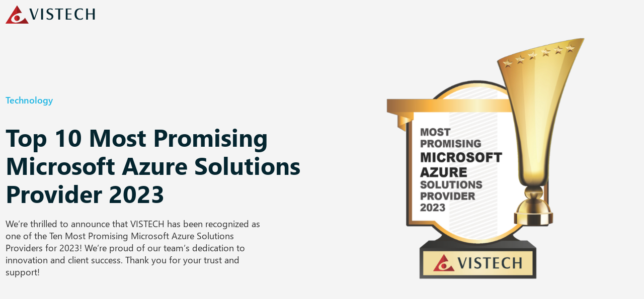

--- FILE ---
content_type: text/html; charset=UTF-8
request_url: https://www.vistech.com/cio-review-azure-award-2023/
body_size: 17105
content:
<!DOCTYPE html>
<html lang="en">
<head>
	<meta charset="UTF-8">
		<meta name='robots' content='index, follow, max-image-preview:large, max-snippet:-1, max-video-preview:-1' />
	<style>img:is([sizes="auto" i], [sizes^="auto," i]) { contain-intrinsic-size: 3000px 1500px }</style>
	
	<!-- This site is optimized with the Yoast SEO Premium plugin v26.0 (Yoast SEO v26.3) - https://yoast.com/wordpress/plugins/seo/ -->
	<title>CIO Review Azure Award 2023 - VISTECH</title>
	<meta name="description" content="VISTECH provides affordable, comprehensive IT support for non-profits that rely on technology." />
	<link rel="canonical" href="http://www.vistech.com/cio-review-azure-award-2023/" />
	<meta property="og:locale" content="en_US" />
	<meta property="og:type" content="article" />
	<meta property="og:title" content="CIO Review Azure Award 2023" />
	<meta property="og:description" content="VISTECH provides affordable, comprehensive IT support for non-profits that rely on technology." />
	<meta property="og:url" content="http://www.vistech.com/cio-review-azure-award-2023/" />
	<meta property="og:site_name" content="VISTECH" />
	<meta property="article:publisher" content="https://www.facebook.com/VISTECH" />
	<meta property="article:modified_time" content="2025-07-24T18:20:50+00:00" />
	<meta property="og:image" content="http://www.vistech.com/wp-content/uploads/ServerRoom.webp" />
	<meta property="og:image:width" content="2100" />
	<meta property="og:image:height" content="1107" />
	<meta property="og:image:type" content="image/webp" />
	<meta name="twitter:card" content="summary_large_image" />
	<meta name="twitter:image" content="https://www.vistech.com/wp-content/uploads/ServerRoom.webp" />
	<meta name="twitter:site" content="@vistech" />
	<meta name="twitter:label1" content="Est. reading time" />
	<meta name="twitter:data1" content="4 minutes" />
	<script type="application/ld+json" class="yoast-schema-graph">{"@context":"https://schema.org","@graph":[{"@type":"WebPage","@id":"http://www.vistech.com/cio-review-azure-award-2023/","url":"http://www.vistech.com/cio-review-azure-award-2023/","name":"CIO Review Azure Award 2023 - VISTECH","isPartOf":{"@id":"https://www.vistech.com/#website"},"primaryImageOfPage":{"@id":"http://www.vistech.com/cio-review-azure-award-2023/#primaryimage"},"image":{"@id":"http://www.vistech.com/cio-review-azure-award-2023/#primaryimage"},"thumbnailUrl":"https://www.vistech.com/wp-content/uploads/VISTECHLogoNoText.jpg","datePublished":"2023-09-12T16:42:45+00:00","dateModified":"2025-07-24T18:20:50+00:00","description":"VISTECH provides affordable, comprehensive IT support for non-profits that rely on technology.","breadcrumb":{"@id":"http://www.vistech.com/cio-review-azure-award-2023/#breadcrumb"},"inLanguage":"en","potentialAction":[{"@type":"ReadAction","target":["http://www.vistech.com/cio-review-azure-award-2023/"]}]},{"@type":"ImageObject","inLanguage":"en","@id":"http://www.vistech.com/cio-review-azure-award-2023/#primaryimage","url":"https://www.vistech.com/wp-content/uploads/VISTECHLogoNoText.jpg","contentUrl":"https://www.vistech.com/wp-content/uploads/VISTECHLogoNoText.jpg","width":480,"height":438,"caption":"VISTECH Symbol, CPQ"},{"@type":"BreadcrumbList","@id":"http://www.vistech.com/cio-review-azure-award-2023/#breadcrumb","itemListElement":[{"@type":"ListItem","position":1,"name":"Home","item":"https://www.vistech.com/"},{"@type":"ListItem","position":2,"name":"CIO Review Azure Award 2023"}]},{"@type":"WebSite","@id":"https://www.vistech.com/#website","url":"https://www.vistech.com/","name":"VISTECH","description":"Technology with Insight","publisher":{"@id":"https://www.vistech.com/#organization"},"potentialAction":[{"@type":"SearchAction","target":{"@type":"EntryPoint","urlTemplate":"https://www.vistech.com/?s={search_term_string}"},"query-input":{"@type":"PropertyValueSpecification","valueRequired":true,"valueName":"search_term_string"}}],"inLanguage":"en"},{"@type":"Organization","@id":"https://www.vistech.com/#organization","name":"VISTECH","url":"https://www.vistech.com/","logo":{"@type":"ImageObject","inLanguage":"en","@id":"https://www.vistech.com/#/schema/logo/image/","url":"https://secureservercdn.net/198.71.233.52/zb1.c3a.myftpupload.com/wp-content/uploads/VISTECH_Dark_Lg.png?time=1650309178","contentUrl":"https://secureservercdn.net/198.71.233.52/zb1.c3a.myftpupload.com/wp-content/uploads/VISTECH_Dark_Lg.png?time=1650309178","width":428,"height":109,"caption":"VISTECH"},"image":{"@id":"https://www.vistech.com/#/schema/logo/image/"},"sameAs":["https://www.facebook.com/VISTECH","https://x.com/vistech","https://www.linkedin.com/company/vistech-com/","https://www.youtube.com/user/VISTECHvideos"]}]}</script>
	<!-- / Yoast SEO Premium plugin. -->


<link rel="alternate" type="application/rss+xml" title="VISTECH &raquo; Feed" href="https://www.vistech.com/feed/" />
<link rel="alternate" type="application/rss+xml" title="VISTECH &raquo; Comments Feed" href="https://www.vistech.com/comments/feed/" />
<script>
window._wpemojiSettings = {"baseUrl":"https:\/\/s.w.org\/images\/core\/emoji\/16.0.1\/72x72\/","ext":".png","svgUrl":"https:\/\/s.w.org\/images\/core\/emoji\/16.0.1\/svg\/","svgExt":".svg","source":{"concatemoji":"https:\/\/www.vistech.com\/wp-includes\/js\/wp-emoji-release.min.js?ver=6.8.3"}};
/*! This file is auto-generated */
!function(s,n){var o,i,e;function c(e){try{var t={supportTests:e,timestamp:(new Date).valueOf()};sessionStorage.setItem(o,JSON.stringify(t))}catch(e){}}function p(e,t,n){e.clearRect(0,0,e.canvas.width,e.canvas.height),e.fillText(t,0,0);var t=new Uint32Array(e.getImageData(0,0,e.canvas.width,e.canvas.height).data),a=(e.clearRect(0,0,e.canvas.width,e.canvas.height),e.fillText(n,0,0),new Uint32Array(e.getImageData(0,0,e.canvas.width,e.canvas.height).data));return t.every(function(e,t){return e===a[t]})}function u(e,t){e.clearRect(0,0,e.canvas.width,e.canvas.height),e.fillText(t,0,0);for(var n=e.getImageData(16,16,1,1),a=0;a<n.data.length;a++)if(0!==n.data[a])return!1;return!0}function f(e,t,n,a){switch(t){case"flag":return n(e,"\ud83c\udff3\ufe0f\u200d\u26a7\ufe0f","\ud83c\udff3\ufe0f\u200b\u26a7\ufe0f")?!1:!n(e,"\ud83c\udde8\ud83c\uddf6","\ud83c\udde8\u200b\ud83c\uddf6")&&!n(e,"\ud83c\udff4\udb40\udc67\udb40\udc62\udb40\udc65\udb40\udc6e\udb40\udc67\udb40\udc7f","\ud83c\udff4\u200b\udb40\udc67\u200b\udb40\udc62\u200b\udb40\udc65\u200b\udb40\udc6e\u200b\udb40\udc67\u200b\udb40\udc7f");case"emoji":return!a(e,"\ud83e\udedf")}return!1}function g(e,t,n,a){var r="undefined"!=typeof WorkerGlobalScope&&self instanceof WorkerGlobalScope?new OffscreenCanvas(300,150):s.createElement("canvas"),o=r.getContext("2d",{willReadFrequently:!0}),i=(o.textBaseline="top",o.font="600 32px Arial",{});return e.forEach(function(e){i[e]=t(o,e,n,a)}),i}function t(e){var t=s.createElement("script");t.src=e,t.defer=!0,s.head.appendChild(t)}"undefined"!=typeof Promise&&(o="wpEmojiSettingsSupports",i=["flag","emoji"],n.supports={everything:!0,everythingExceptFlag:!0},e=new Promise(function(e){s.addEventListener("DOMContentLoaded",e,{once:!0})}),new Promise(function(t){var n=function(){try{var e=JSON.parse(sessionStorage.getItem(o));if("object"==typeof e&&"number"==typeof e.timestamp&&(new Date).valueOf()<e.timestamp+604800&&"object"==typeof e.supportTests)return e.supportTests}catch(e){}return null}();if(!n){if("undefined"!=typeof Worker&&"undefined"!=typeof OffscreenCanvas&&"undefined"!=typeof URL&&URL.createObjectURL&&"undefined"!=typeof Blob)try{var e="postMessage("+g.toString()+"("+[JSON.stringify(i),f.toString(),p.toString(),u.toString()].join(",")+"));",a=new Blob([e],{type:"text/javascript"}),r=new Worker(URL.createObjectURL(a),{name:"wpTestEmojiSupports"});return void(r.onmessage=function(e){c(n=e.data),r.terminate(),t(n)})}catch(e){}c(n=g(i,f,p,u))}t(n)}).then(function(e){for(var t in e)n.supports[t]=e[t],n.supports.everything=n.supports.everything&&n.supports[t],"flag"!==t&&(n.supports.everythingExceptFlag=n.supports.everythingExceptFlag&&n.supports[t]);n.supports.everythingExceptFlag=n.supports.everythingExceptFlag&&!n.supports.flag,n.DOMReady=!1,n.readyCallback=function(){n.DOMReady=!0}}).then(function(){return e}).then(function(){var e;n.supports.everything||(n.readyCallback(),(e=n.source||{}).concatemoji?t(e.concatemoji):e.wpemoji&&e.twemoji&&(t(e.twemoji),t(e.wpemoji)))}))}((window,document),window._wpemojiSettings);
</script>
<style id='wp-emoji-styles-inline-css'>

	img.wp-smiley, img.emoji {
		display: inline !important;
		border: none !important;
		box-shadow: none !important;
		height: 1em !important;
		width: 1em !important;
		margin: 0 0.07em !important;
		vertical-align: -0.1em !important;
		background: none !important;
		padding: 0 !important;
	}
</style>
<style id='filebird-block-filebird-gallery-style-inline-css'>
ul.filebird-block-filebird-gallery{margin:auto!important;padding:0!important;width:100%}ul.filebird-block-filebird-gallery.layout-grid{display:grid;grid-gap:20px;align-items:stretch;grid-template-columns:repeat(var(--columns),1fr);justify-items:stretch}ul.filebird-block-filebird-gallery.layout-grid li img{border:1px solid #ccc;box-shadow:2px 2px 6px 0 rgba(0,0,0,.3);height:100%;max-width:100%;-o-object-fit:cover;object-fit:cover;width:100%}ul.filebird-block-filebird-gallery.layout-masonry{-moz-column-count:var(--columns);-moz-column-gap:var(--space);column-gap:var(--space);-moz-column-width:var(--min-width);columns:var(--min-width) var(--columns);display:block;overflow:auto}ul.filebird-block-filebird-gallery.layout-masonry li{margin-bottom:var(--space)}ul.filebird-block-filebird-gallery li{list-style:none}ul.filebird-block-filebird-gallery li figure{height:100%;margin:0;padding:0;position:relative;width:100%}ul.filebird-block-filebird-gallery li figure figcaption{background:linear-gradient(0deg,rgba(0,0,0,.7),rgba(0,0,0,.3) 70%,transparent);bottom:0;box-sizing:border-box;color:#fff;font-size:.8em;margin:0;max-height:100%;overflow:auto;padding:3em .77em .7em;position:absolute;text-align:center;width:100%;z-index:2}ul.filebird-block-filebird-gallery li figure figcaption a{color:inherit}

</style>
<style id='global-styles-inline-css'>
:root{--wp--preset--aspect-ratio--square: 1;--wp--preset--aspect-ratio--4-3: 4/3;--wp--preset--aspect-ratio--3-4: 3/4;--wp--preset--aspect-ratio--3-2: 3/2;--wp--preset--aspect-ratio--2-3: 2/3;--wp--preset--aspect-ratio--16-9: 16/9;--wp--preset--aspect-ratio--9-16: 9/16;--wp--preset--color--black: #000000;--wp--preset--color--cyan-bluish-gray: #abb8c3;--wp--preset--color--white: #ffffff;--wp--preset--color--pale-pink: #f78da7;--wp--preset--color--vivid-red: #cf2e2e;--wp--preset--color--luminous-vivid-orange: #ff6900;--wp--preset--color--luminous-vivid-amber: #fcb900;--wp--preset--color--light-green-cyan: #7bdcb5;--wp--preset--color--vivid-green-cyan: #00d084;--wp--preset--color--pale-cyan-blue: #8ed1fc;--wp--preset--color--vivid-cyan-blue: #0693e3;--wp--preset--color--vivid-purple: #9b51e0;--wp--preset--gradient--vivid-cyan-blue-to-vivid-purple: linear-gradient(135deg,rgba(6,147,227,1) 0%,rgb(155,81,224) 100%);--wp--preset--gradient--light-green-cyan-to-vivid-green-cyan: linear-gradient(135deg,rgb(122,220,180) 0%,rgb(0,208,130) 100%);--wp--preset--gradient--luminous-vivid-amber-to-luminous-vivid-orange: linear-gradient(135deg,rgba(252,185,0,1) 0%,rgba(255,105,0,1) 100%);--wp--preset--gradient--luminous-vivid-orange-to-vivid-red: linear-gradient(135deg,rgba(255,105,0,1) 0%,rgb(207,46,46) 100%);--wp--preset--gradient--very-light-gray-to-cyan-bluish-gray: linear-gradient(135deg,rgb(238,238,238) 0%,rgb(169,184,195) 100%);--wp--preset--gradient--cool-to-warm-spectrum: linear-gradient(135deg,rgb(74,234,220) 0%,rgb(151,120,209) 20%,rgb(207,42,186) 40%,rgb(238,44,130) 60%,rgb(251,105,98) 80%,rgb(254,248,76) 100%);--wp--preset--gradient--blush-light-purple: linear-gradient(135deg,rgb(255,206,236) 0%,rgb(152,150,240) 100%);--wp--preset--gradient--blush-bordeaux: linear-gradient(135deg,rgb(254,205,165) 0%,rgb(254,45,45) 50%,rgb(107,0,62) 100%);--wp--preset--gradient--luminous-dusk: linear-gradient(135deg,rgb(255,203,112) 0%,rgb(199,81,192) 50%,rgb(65,88,208) 100%);--wp--preset--gradient--pale-ocean: linear-gradient(135deg,rgb(255,245,203) 0%,rgb(182,227,212) 50%,rgb(51,167,181) 100%);--wp--preset--gradient--electric-grass: linear-gradient(135deg,rgb(202,248,128) 0%,rgb(113,206,126) 100%);--wp--preset--gradient--midnight: linear-gradient(135deg,rgb(2,3,129) 0%,rgb(40,116,252) 100%);--wp--preset--font-size--small: 13px;--wp--preset--font-size--medium: 20px;--wp--preset--font-size--large: 36px;--wp--preset--font-size--x-large: 42px;--wp--preset--spacing--20: 0.44rem;--wp--preset--spacing--30: 0.67rem;--wp--preset--spacing--40: 1rem;--wp--preset--spacing--50: 1.5rem;--wp--preset--spacing--60: 2.25rem;--wp--preset--spacing--70: 3.38rem;--wp--preset--spacing--80: 5.06rem;--wp--preset--shadow--natural: 6px 6px 9px rgba(0, 0, 0, 0.2);--wp--preset--shadow--deep: 12px 12px 50px rgba(0, 0, 0, 0.4);--wp--preset--shadow--sharp: 6px 6px 0px rgba(0, 0, 0, 0.2);--wp--preset--shadow--outlined: 6px 6px 0px -3px rgba(255, 255, 255, 1), 6px 6px rgba(0, 0, 0, 1);--wp--preset--shadow--crisp: 6px 6px 0px rgba(0, 0, 0, 1);}:root { --wp--style--global--content-size: 800px;--wp--style--global--wide-size: 1200px; }:where(body) { margin: 0; }.wp-site-blocks > .alignleft { float: left; margin-right: 2em; }.wp-site-blocks > .alignright { float: right; margin-left: 2em; }.wp-site-blocks > .aligncenter { justify-content: center; margin-left: auto; margin-right: auto; }:where(.wp-site-blocks) > * { margin-block-start: 24px; margin-block-end: 0; }:where(.wp-site-blocks) > :first-child { margin-block-start: 0; }:where(.wp-site-blocks) > :last-child { margin-block-end: 0; }:root { --wp--style--block-gap: 24px; }:root :where(.is-layout-flow) > :first-child{margin-block-start: 0;}:root :where(.is-layout-flow) > :last-child{margin-block-end: 0;}:root :where(.is-layout-flow) > *{margin-block-start: 24px;margin-block-end: 0;}:root :where(.is-layout-constrained) > :first-child{margin-block-start: 0;}:root :where(.is-layout-constrained) > :last-child{margin-block-end: 0;}:root :where(.is-layout-constrained) > *{margin-block-start: 24px;margin-block-end: 0;}:root :where(.is-layout-flex){gap: 24px;}:root :where(.is-layout-grid){gap: 24px;}.is-layout-flow > .alignleft{float: left;margin-inline-start: 0;margin-inline-end: 2em;}.is-layout-flow > .alignright{float: right;margin-inline-start: 2em;margin-inline-end: 0;}.is-layout-flow > .aligncenter{margin-left: auto !important;margin-right: auto !important;}.is-layout-constrained > .alignleft{float: left;margin-inline-start: 0;margin-inline-end: 2em;}.is-layout-constrained > .alignright{float: right;margin-inline-start: 2em;margin-inline-end: 0;}.is-layout-constrained > .aligncenter{margin-left: auto !important;margin-right: auto !important;}.is-layout-constrained > :where(:not(.alignleft):not(.alignright):not(.alignfull)){max-width: var(--wp--style--global--content-size);margin-left: auto !important;margin-right: auto !important;}.is-layout-constrained > .alignwide{max-width: var(--wp--style--global--wide-size);}body .is-layout-flex{display: flex;}.is-layout-flex{flex-wrap: wrap;align-items: center;}.is-layout-flex > :is(*, div){margin: 0;}body .is-layout-grid{display: grid;}.is-layout-grid > :is(*, div){margin: 0;}body{padding-top: 0px;padding-right: 0px;padding-bottom: 0px;padding-left: 0px;}a:where(:not(.wp-element-button)){text-decoration: underline;}:root :where(.wp-element-button, .wp-block-button__link){background-color: #32373c;border-width: 0;color: #fff;font-family: inherit;font-size: inherit;line-height: inherit;padding: calc(0.667em + 2px) calc(1.333em + 2px);text-decoration: none;}.has-black-color{color: var(--wp--preset--color--black) !important;}.has-cyan-bluish-gray-color{color: var(--wp--preset--color--cyan-bluish-gray) !important;}.has-white-color{color: var(--wp--preset--color--white) !important;}.has-pale-pink-color{color: var(--wp--preset--color--pale-pink) !important;}.has-vivid-red-color{color: var(--wp--preset--color--vivid-red) !important;}.has-luminous-vivid-orange-color{color: var(--wp--preset--color--luminous-vivid-orange) !important;}.has-luminous-vivid-amber-color{color: var(--wp--preset--color--luminous-vivid-amber) !important;}.has-light-green-cyan-color{color: var(--wp--preset--color--light-green-cyan) !important;}.has-vivid-green-cyan-color{color: var(--wp--preset--color--vivid-green-cyan) !important;}.has-pale-cyan-blue-color{color: var(--wp--preset--color--pale-cyan-blue) !important;}.has-vivid-cyan-blue-color{color: var(--wp--preset--color--vivid-cyan-blue) !important;}.has-vivid-purple-color{color: var(--wp--preset--color--vivid-purple) !important;}.has-black-background-color{background-color: var(--wp--preset--color--black) !important;}.has-cyan-bluish-gray-background-color{background-color: var(--wp--preset--color--cyan-bluish-gray) !important;}.has-white-background-color{background-color: var(--wp--preset--color--white) !important;}.has-pale-pink-background-color{background-color: var(--wp--preset--color--pale-pink) !important;}.has-vivid-red-background-color{background-color: var(--wp--preset--color--vivid-red) !important;}.has-luminous-vivid-orange-background-color{background-color: var(--wp--preset--color--luminous-vivid-orange) !important;}.has-luminous-vivid-amber-background-color{background-color: var(--wp--preset--color--luminous-vivid-amber) !important;}.has-light-green-cyan-background-color{background-color: var(--wp--preset--color--light-green-cyan) !important;}.has-vivid-green-cyan-background-color{background-color: var(--wp--preset--color--vivid-green-cyan) !important;}.has-pale-cyan-blue-background-color{background-color: var(--wp--preset--color--pale-cyan-blue) !important;}.has-vivid-cyan-blue-background-color{background-color: var(--wp--preset--color--vivid-cyan-blue) !important;}.has-vivid-purple-background-color{background-color: var(--wp--preset--color--vivid-purple) !important;}.has-black-border-color{border-color: var(--wp--preset--color--black) !important;}.has-cyan-bluish-gray-border-color{border-color: var(--wp--preset--color--cyan-bluish-gray) !important;}.has-white-border-color{border-color: var(--wp--preset--color--white) !important;}.has-pale-pink-border-color{border-color: var(--wp--preset--color--pale-pink) !important;}.has-vivid-red-border-color{border-color: var(--wp--preset--color--vivid-red) !important;}.has-luminous-vivid-orange-border-color{border-color: var(--wp--preset--color--luminous-vivid-orange) !important;}.has-luminous-vivid-amber-border-color{border-color: var(--wp--preset--color--luminous-vivid-amber) !important;}.has-light-green-cyan-border-color{border-color: var(--wp--preset--color--light-green-cyan) !important;}.has-vivid-green-cyan-border-color{border-color: var(--wp--preset--color--vivid-green-cyan) !important;}.has-pale-cyan-blue-border-color{border-color: var(--wp--preset--color--pale-cyan-blue) !important;}.has-vivid-cyan-blue-border-color{border-color: var(--wp--preset--color--vivid-cyan-blue) !important;}.has-vivid-purple-border-color{border-color: var(--wp--preset--color--vivid-purple) !important;}.has-vivid-cyan-blue-to-vivid-purple-gradient-background{background: var(--wp--preset--gradient--vivid-cyan-blue-to-vivid-purple) !important;}.has-light-green-cyan-to-vivid-green-cyan-gradient-background{background: var(--wp--preset--gradient--light-green-cyan-to-vivid-green-cyan) !important;}.has-luminous-vivid-amber-to-luminous-vivid-orange-gradient-background{background: var(--wp--preset--gradient--luminous-vivid-amber-to-luminous-vivid-orange) !important;}.has-luminous-vivid-orange-to-vivid-red-gradient-background{background: var(--wp--preset--gradient--luminous-vivid-orange-to-vivid-red) !important;}.has-very-light-gray-to-cyan-bluish-gray-gradient-background{background: var(--wp--preset--gradient--very-light-gray-to-cyan-bluish-gray) !important;}.has-cool-to-warm-spectrum-gradient-background{background: var(--wp--preset--gradient--cool-to-warm-spectrum) !important;}.has-blush-light-purple-gradient-background{background: var(--wp--preset--gradient--blush-light-purple) !important;}.has-blush-bordeaux-gradient-background{background: var(--wp--preset--gradient--blush-bordeaux) !important;}.has-luminous-dusk-gradient-background{background: var(--wp--preset--gradient--luminous-dusk) !important;}.has-pale-ocean-gradient-background{background: var(--wp--preset--gradient--pale-ocean) !important;}.has-electric-grass-gradient-background{background: var(--wp--preset--gradient--electric-grass) !important;}.has-midnight-gradient-background{background: var(--wp--preset--gradient--midnight) !important;}.has-small-font-size{font-size: var(--wp--preset--font-size--small) !important;}.has-medium-font-size{font-size: var(--wp--preset--font-size--medium) !important;}.has-large-font-size{font-size: var(--wp--preset--font-size--large) !important;}.has-x-large-font-size{font-size: var(--wp--preset--font-size--x-large) !important;}
:root :where(.wp-block-pullquote){font-size: 1.5em;line-height: 1.6;}
</style>
<link rel='stylesheet' id='hello-elementor-css' href='https://www.vistech.com/wp-content/themes/hello-elementor/assets/css/reset.css?ver=3.4.5' media='all' />
<link rel='stylesheet' id='hello-elementor-theme-style-css' href='https://www.vistech.com/wp-content/themes/hello-elementor/assets/css/theme.css?ver=3.4.5' media='all' />
<link rel='stylesheet' id='hello-elementor-header-footer-css' href='https://www.vistech.com/wp-content/themes/hello-elementor/assets/css/header-footer.css?ver=3.4.5' media='all' />
<link rel='stylesheet' id='elementor-frontend-css' href='https://www.vistech.com/wp-content/uploads/elementor/css/custom-frontend.min.css?ver=1762550969' media='all' />
<link rel='stylesheet' id='elementor-post-6-css' href='https://www.vistech.com/wp-content/uploads/elementor/css/post-6.css?ver=1762550969' media='all' />
<link rel='stylesheet' id='elementor-icons-css' href='https://www.vistech.com/wp-content/plugins/elementor/assets/lib/eicons/css/elementor-icons.min.css?ver=5.44.0' media='all' />
<link rel='stylesheet' id='widget-image-css' href='https://www.vistech.com/wp-content/plugins/elementor/assets/css/widget-image.min.css?ver=3.32.5' media='all' />
<link rel='stylesheet' id='widget-heading-css' href='https://www.vistech.com/wp-content/plugins/elementor/assets/css/widget-heading.min.css?ver=3.32.5' media='all' />
<link rel='stylesheet' id='widget-divider-css' href='https://www.vistech.com/wp-content/plugins/elementor/assets/css/widget-divider.min.css?ver=3.32.5' media='all' />
<link rel='stylesheet' id='e-animation-grow-css' href='https://www.vistech.com/wp-content/plugins/elementor/assets/lib/animations/styles/e-animation-grow.min.css?ver=3.32.5' media='all' />
<link rel='stylesheet' id='widget-form-css' href='https://www.vistech.com/wp-content/plugins/elementor-pro/assets/css/widget-form.min.css?ver=3.32.3' media='all' />
<link rel='stylesheet' id='swiper-css' href='https://www.vistech.com/wp-content/plugins/elementor/assets/lib/swiper/v8/css/swiper.min.css?ver=8.4.5' media='all' />
<link rel='stylesheet' id='e-swiper-css' href='https://www.vistech.com/wp-content/plugins/elementor/assets/css/conditionals/e-swiper.min.css?ver=3.32.5' media='all' />
<link rel='stylesheet' id='widget-testimonial-carousel-css' href='https://www.vistech.com/wp-content/uploads/elementor/css/custom-pro-widget-testimonial-carousel.min.css?ver=3.32.3' media='all' />
<link rel='stylesheet' id='widget-carousel-module-base-css' href='https://www.vistech.com/wp-content/plugins/elementor-pro/assets/css/widget-carousel-module-base.min.css?ver=3.32.3' media='all' />
<link rel='stylesheet' id='widget-posts-css' href='https://www.vistech.com/wp-content/plugins/elementor-pro/assets/css/widget-posts.min.css?ver=3.32.3' media='all' />
<link rel='stylesheet' id='elementor-post-8938-css' href='https://www.vistech.com/wp-content/uploads/elementor/css/post-8938.css?ver=1762578135' media='all' />
<link rel='stylesheet' id='elementor-gf-local-roboto-css' href='http://www.vistech.com/wp-content/uploads/elementor/google-fonts/css/roboto.css?ver=1742290328' media='all' />
<link rel='stylesheet' id='elementor-gf-local-robotoslab-css' href='http://www.vistech.com/wp-content/uploads/elementor/google-fonts/css/robotoslab.css?ver=1742290331' media='all' />
<link rel='stylesheet' id='elementor-icons-shared-0-css' href='https://www.vistech.com/wp-content/plugins/elementor/assets/lib/font-awesome/css/fontawesome.min.css?ver=5.15.3' media='all' />
<link rel='stylesheet' id='elementor-icons-fa-solid-css' href='https://www.vistech.com/wp-content/plugins/elementor/assets/lib/font-awesome/css/solid.min.css?ver=5.15.3' media='all' />
<link rel='stylesheet' id='elementor-icons-fa-regular-css' href='https://www.vistech.com/wp-content/plugins/elementor/assets/lib/font-awesome/css/regular.min.css?ver=5.15.3' media='all' />
<script src="https://www.vistech.com/wp-includes/js/jquery/jquery.min.js?ver=3.7.1" id="jquery-core-js"></script>
<script src="https://www.vistech.com/wp-includes/js/jquery/jquery-migrate.min.js?ver=3.4.1" id="jquery-migrate-js"></script>
<script src="https://www.vistech.com/wp-content/plugins/handl-utm-grabber/js/js.cookie.js?ver=6.8.3" id="js.cookie-js"></script>
<script id="handl-utm-grabber-js-extra">
var handl_utm = [];
</script>
<script src="https://www.vistech.com/wp-content/plugins/handl-utm-grabber/js/handl-utm-grabber.js?ver=6.8.3" id="handl-utm-grabber-js"></script>
<link rel="https://api.w.org/" href="https://www.vistech.com/wp-json/" /><link rel="alternate" title="JSON" type="application/json" href="https://www.vistech.com/wp-json/wp/v2/pages/8938" /><link rel="EditURI" type="application/rsd+xml" title="RSD" href="https://www.vistech.com/xmlrpc.php?rsd" />
<link rel='shortlink' href='https://www.vistech.com/?p=8938' />
<link rel="alternate" title="oEmbed (JSON)" type="application/json+oembed" href="https://www.vistech.com/wp-json/oembed/1.0/embed?url=http%3A%2F%2Fwww.vistech.com%2Fcio-review-azure-award-2023%2F" />
<link rel="alternate" title="oEmbed (XML)" type="text/xml+oembed" href="https://www.vistech.com/wp-json/oembed/1.0/embed?url=http%3A%2F%2Fwww.vistech.com%2Fcio-review-azure-award-2023%2F&#038;format=xml" />
<meta name="description" content="VISTECH provides affordable, comprehensive IT support for non-profits that rely on technology.">
<meta name="generator" content="Elementor 3.32.5; features: additional_custom_breakpoints; settings: css_print_method-external, google_font-enabled, font_display-auto">
<!-- Google Tag Manager -->
<script>(function(w,d,s,l,i){w[l]=w[l]||[];w[l].push({'gtm.start':
new Date().getTime(),event:'gtm.js'});var f=d.getElementsByTagName(s)[0],
j=d.createElement(s),dl=l!='dataLayer'?'&l='+l:'';j.async=true;j.src=
'https://www.googletagmanager.com/gtm.js?id='+i+dl;f.parentNode.insertBefore(j,f);
})(window,document,'script','dataLayer','GTM-WCHC5MJ');</script>
<!-- End Google Tag Manager -->

<script type="text/javascript">//<![CDATA[ 
    var _gaq = _gaq || []; 
    _gaq.push(['_setAccount', 'UA-6604843-1']); 
    _gaq.push(['_trackPageview']); 
 
    (function () { 
        var ga = document.createElement('script'); ga.type = 'text/javascript'; ga.async = true; 
        ga.src = ('https:' == document.location.protocol ? 'https://ssl' : 'http://www') + '.google-analytics.com/ga.js'; 
        var s = document.getElementsByTagName('script')[0]; s.parentNode.insertBefore(ga, s); 
    })(); 
//]]></script> 

<!-- Google tag (gtag.js) --> 
<script async src=https://www.googletagmanager.com/gtag/js?id=G-PVMKRLWME6></script>
<script> 
	window.dataLayer = window.dataLayer || []; 
	function gtag(){dataLayer.push(arguments);} 
	gtag('js', new Date()); 
	gtag('config', 'G-PVMKRLWME6'); 
</script>

<!-- Google tag (gtag.js) -->
<script async src="https://www.googletagmanager.com/gtag/js?id=AW-1049587786"></script>
<script>
  window.dataLayer = window.dataLayer || [];
  function gtag(){dataLayer.push(arguments);}
  gtag('js', new Date());
  gtag('config', 'AW-1049587786');
</script>

<script>(function (w, d, t, r, u) { var f, n, i; w[u] = w[u] || [], f = function () { var o = { ti: "17478036" }; o.q = w[u], w[u] = new UET(o), w[u].push("pageLoad") }, n = d.createElement(t), n.src = r, n.async = 1, n.onload = n.onreadystatechange = function () { var s = this.readyState; s && s !== "loaded" && s !== "complete" || (f(), n.onload = n.onreadystatechange = null) }, i = d.getElementsByTagName(t)[0], i.parentNode.insertBefore(n, i) })(window, document, "script", "https://bat.bing.com/bat.js", "uetq");</script> 

<!-- Microsoft Ads -->
<script>(function(w,d,t,r,u){var f,n,i;w[u]=w[u]||[],f=function(){var o={ti:"17478036", enableAutoSpaTracking: true};o.q=w[u],w[u]=new UET(o),w[u].push("pageLoad")},n=d.createElement(t),n.src=r,n.async=1,n.onload=n.onreadystatechange=function(){var s=this.readyState;s&&s!=="loaded"&&s!=="complete"||(f(),n.onload=n.onreadystatechange=null)},i=d.getElementsByTagName(t)[0],i.parentNode.insertBefore(n,i)})(window,document,"script","//bat.bing.com/bat.js","uetq");</script>
<style type="text/css" id="filter-everything-inline-css">.wpc-orderby-select{width:100%}.wpc-filters-open-button-container{display:none}.wpc-debug-message{padding:16px;font-size:14px;border:1px dashed #ccc;margin-bottom:20px}.wpc-debug-title{visibility:hidden}.wpc-button-inner,.wpc-chip-content{display:flex;align-items:center}.wpc-icon-html-wrapper{position:relative;margin-right:10px;top:2px}.wpc-icon-html-wrapper span{display:block;height:1px;width:18px;border-radius:3px;background:#2c2d33;margin-bottom:4px;position:relative}span.wpc-icon-line-1:after,span.wpc-icon-line-2:after,span.wpc-icon-line-3:after{content:"";display:block;width:3px;height:3px;border:1px solid #2c2d33;background-color:#fff;position:absolute;top:-2px;box-sizing:content-box}span.wpc-icon-line-3:after{border-radius:50%;left:2px}span.wpc-icon-line-1:after{border-radius:50%;left:5px}span.wpc-icon-line-2:after{border-radius:50%;left:12px}body .wpc-filters-open-button-container a.wpc-filters-open-widget,body .wpc-filters-open-button-container a.wpc-open-close-filters-button{display:inline-block;text-align:left;border:1px solid #2c2d33;border-radius:2px;line-height:1.5;padding:7px 12px;background-color:transparent;color:#2c2d33;box-sizing:border-box;text-decoration:none!important;font-weight:400;transition:none;position:relative}@media screen and (max-width:768px){.wpc_show_bottom_widget .wpc-filters-open-button-container,.wpc_show_open_close_button .wpc-filters-open-button-container{display:block}.wpc_show_bottom_widget .wpc-filters-open-button-container{margin-top:1em;margin-bottom:1em}}</style>
			<style>
				.e-con.e-parent:nth-of-type(n+4):not(.e-lazyloaded):not(.e-no-lazyload),
				.e-con.e-parent:nth-of-type(n+4):not(.e-lazyloaded):not(.e-no-lazyload) * {
					background-image: none !important;
				}
				@media screen and (max-height: 1024px) {
					.e-con.e-parent:nth-of-type(n+3):not(.e-lazyloaded):not(.e-no-lazyload),
					.e-con.e-parent:nth-of-type(n+3):not(.e-lazyloaded):not(.e-no-lazyload) * {
						background-image: none !important;
					}
				}
				@media screen and (max-height: 640px) {
					.e-con.e-parent:nth-of-type(n+2):not(.e-lazyloaded):not(.e-no-lazyload),
					.e-con.e-parent:nth-of-type(n+2):not(.e-lazyloaded):not(.e-no-lazyload) * {
						background-image: none !important;
					}
				}
			</style>
			<style type="text/css">.broken_link, a.broken_link {
	text-decoration: line-through;
}</style><link rel="icon" href="https://www.vistech.com/wp-content/uploads/2022/02/vistech-squarelogo-1461243177953-150x150.png" sizes="32x32" />
<link rel="icon" href="https://www.vistech.com/wp-content/uploads/2022/02/vistech-squarelogo-1461243177953.png" sizes="192x192" />
<link rel="apple-touch-icon" href="https://www.vistech.com/wp-content/uploads/2022/02/vistech-squarelogo-1461243177953.png" />
<meta name="msapplication-TileImage" content="https://www.vistech.com/wp-content/uploads/2022/02/vistech-squarelogo-1461243177953.png" />
		<style id="wp-custom-css">
			*{outline:none !important;}

#vtiHeader > .elementor-container > .elementor-column{
	width:auto !important;
}

#vtiHeader > .elementor-container > .elementor-column:nth-child(2){
	flex:1;
}

#vtiHeaderTop > .elementor-container > .elementor-column:nth-child(1){
	flex:1;
}

#vtiHeaderTop > .elementor-container > .elementor-column:nth-child(2){
	width:40px
}

#vtiHeader .sub-menu{
	padding:8px;
	border-radius:4px;
	box-shadow:0 3.2px 7.2px 0 rgb(0 0 0 / 13%), 0 0.6px 1.8px 0 rgb(0 0 0 / 11%);
}

#vtiHomeHero, 
#vtiInteriorHero {
	position:relative;
}

.post-tags > .tag-links {
	display: none;
}
	
/*Tabledt & Mobile*/	
.elementor-nav-menu--dropdown{
	padding:48px 0 500px 0;
}




@media (max-width: 1023px){

	#vtiHeader .sub-menu{
		padding:8px;
		border-radius:4px;
		box-shadow:none;
	}
	
		#vtiHeader .elementor-nav-menu--dropdown .menu-item{
		padding:4px 0;
	}
	
	
	
}

	@media (max-width: 767px){
		#vtiHeader > .elementor-container > .elementor-column:nth-child(1){
		width:120px !Important;
	}
		

}
		</style>
			<meta name="viewport" content="width=device-width, initial-scale=1.0, viewport-fit=cover" /></head>
<body class="wp-singular page-template page-template-elementor_canvas page page-id-8938 wp-embed-responsive wp-theme-hello-elementor wp-child-theme-hello-elementor-child hello-elementor-default wpc_show_open_close_button elementor-default elementor-template-canvas elementor-kit-6 elementor-page elementor-page-8938">
	<!-- Google Tag Manager (noscript) -->
<noscript><iframe src="https://www.googletagmanager.com/ns.html?id=GTM-WCHC5MJ"
height="0" width="0" style="display:none;visibility:hidden"></iframe></noscript>
<!-- End Google Tag Manager (noscript) -->
		<div data-elementor-type="wp-page" data-elementor-id="8938" class="elementor elementor-8938" data-elementor-post-type="page">
						<section class="elementor-section elementor-top-section elementor-element elementor-element-dc9fc9d elementor-section-boxed elementor-section-height-default elementor-section-height-default" data-id="dc9fc9d" data-element_type="section" data-settings="{&quot;background_background&quot;:&quot;gradient&quot;}">
						<div class="elementor-container elementor-column-gap-default">
					<div class="elementor-column elementor-col-50 elementor-top-column elementor-element elementor-element-5b60ae2" data-id="5b60ae2" data-element_type="column">
			<div class="elementor-widget-wrap elementor-element-populated">
						<div class="elementor-element elementor-element-de70fb7 logoCol elementor-widget elementor-widget-global elementor-global-5030 elementor-widget-image" data-id="de70fb7" data-element_type="widget" data-widget_type="image.default">
				<div class="elementor-widget-container">
																<a href="/">
							<img decoding="async" src="https://www.vistech.com/wp-content/uploads/2022/02/VISTECH_sign_centered_light.png" title="VISTECH_sign_centered_light" alt="VISTECH_sign_centered_light" loading="lazy" />								</a>
															</div>
				</div>
				<div class="elementor-element elementor-element-3f24fb7 elementor-widget elementor-widget-heading" data-id="3f24fb7" data-element_type="widget" data-widget_type="heading.default">
				<div class="elementor-widget-container">
					<h2 class="elementor-heading-title elementor-size-default">Technology</h2>				</div>
				</div>
				<div class="elementor-element elementor-element-57c4736 elementor-widget elementor-widget-heading" data-id="57c4736" data-element_type="widget" data-widget_type="heading.default">
				<div class="elementor-widget-container">
					<h2 class="elementor-heading-title elementor-size-default"><a href="https://www.cioreview.com/vistech">Top 10 Most Promising Microsoft Azure Solutions Provider 2023</a></h2>				</div>
				</div>
				<div class="elementor-element elementor-element-5523027 elementor-widget__width-initial elementor-widget-tablet__width-inherit elementor-widget elementor-widget-text-editor" data-id="5523027" data-element_type="widget" data-widget_type="text-editor.default">
				<div class="elementor-widget-container">
									We&#8217;re thrilled to announce that VISTECH has been recognized as one of the Ten Most Promising Microsoft Azure Solutions Providers for 2023! We&#8217;re proud of our team&#8217;s dedication to innovation and client success. Thank you for your trust and support!								</div>
				</div>
					</div>
		</div>
				<div class="elementor-column elementor-col-50 elementor-top-column elementor-element elementor-element-6c7ee83" data-id="6c7ee83" data-element_type="column">
			<div class="elementor-widget-wrap elementor-element-populated">
						<div class="elementor-element elementor-element-01d6771 elementor-widget elementor-widget-image" data-id="01d6771" data-element_type="widget" data-widget_type="image.default">
				<div class="elementor-widget-container">
																<a href="https://www.cioreview.com/vistech">
							<img fetchpriority="high" decoding="async" width="800" height="800" src="https://www.vistech.com/wp-content/uploads/Blue-Modern-Labor-Day-Facebook-Cover-1.png" class="attachment-large size-large wp-image-8949" alt="" srcset="https://www.vistech.com/wp-content/uploads/Blue-Modern-Labor-Day-Facebook-Cover-1.png 864w, https://www.vistech.com/wp-content/uploads/Blue-Modern-Labor-Day-Facebook-Cover-1-300x300.png 300w, https://www.vistech.com/wp-content/uploads/Blue-Modern-Labor-Day-Facebook-Cover-1-150x150.png 150w, https://www.vistech.com/wp-content/uploads/Blue-Modern-Labor-Day-Facebook-Cover-1-768x768.png 768w" sizes="(max-width: 800px) 100vw, 800px" />								</a>
															</div>
				</div>
					</div>
		</div>
					</div>
		</section>
				<section class="elementor-section elementor-top-section elementor-element elementor-element-7a24c954 elementor-section-content-middle elementor-section-boxed elementor-section-height-default elementor-section-height-default" data-id="7a24c954" data-element_type="section">
						<div class="elementor-container elementor-column-gap-no">
					<div class="elementor-column elementor-col-33 elementor-top-column elementor-element elementor-element-407eed2d" data-id="407eed2d" data-element_type="column">
			<div class="elementor-widget-wrap elementor-element-populated">
						<div class="elementor-element elementor-element-3a36fe8f elementor-widget elementor-widget-text-editor" data-id="3a36fe8f" data-element_type="widget" data-widget_type="text-editor.default">
				<div class="elementor-widget-container">
									<p>CIO Review</p>								</div>
				</div>
				<div class="elementor-element elementor-element-1477a00b elementor-widget elementor-widget-heading" data-id="1477a00b" data-element_type="widget" data-widget_type="heading.default">
				<div class="elementor-widget-container">
					<h3 class="elementor-heading-title elementor-size-default"><a href="https://www.cioreview.com/vistech">Read Article Here!</a></h3>				</div>
				</div>
				<div class="elementor-element elementor-element-5519c168 elementor-widget-divider--view-line elementor-widget elementor-widget-divider" data-id="5519c168" data-element_type="widget" data-widget_type="divider.default">
				<div class="elementor-widget-container">
							<div class="elementor-divider">
			<span class="elementor-divider-separator">
						</span>
		</div>
						</div>
				</div>
					</div>
		</div>
				<div class="elementor-column elementor-col-33 elementor-top-column elementor-element elementor-element-9cc54c0" data-id="9cc54c0" data-element_type="column">
			<div class="elementor-widget-wrap elementor-element-populated">
						<div class="elementor-element elementor-element-3408d84f elementor-widget elementor-widget-image" data-id="3408d84f" data-element_type="widget" data-widget_type="image.default">
				<div class="elementor-widget-container">
																<a href="https://www.cioreview.com/vistech">
							<img decoding="async" width="1181" height="1523" src="https://www.vistech.com/wp-content/uploads/1.-Huebner.png" class="elementor-animation-grow attachment-full size-full wp-image-9002" alt="" srcset="https://www.vistech.com/wp-content/uploads/1.-Huebner.png 1181w, https://www.vistech.com/wp-content/uploads/1.-Huebner-233x300.png 233w, https://www.vistech.com/wp-content/uploads/1.-Huebner-794x1024.png 794w, https://www.vistech.com/wp-content/uploads/1.-Huebner-768x990.png 768w" sizes="(max-width: 1181px) 100vw, 1181px" />								</a>
															</div>
				</div>
				<div class="elementor-element elementor-element-534cbe60 elementor-widget elementor-widget-text-editor" data-id="534cbe60" data-element_type="widget" data-widget_type="text-editor.default">
				<div class="elementor-widget-container">
									<p>&#8220;We stay up to date with the latest trends and technologies in the Microsoft space. This allows us to offer innovative and cutting-edge solutions that give our clients a competitive edge.&#8221;</p><p>&#8211; Rick Huebner, Chief Executive Officer.</p>								</div>
				</div>
					</div>
		</div>
				<div class="elementor-column elementor-col-33 elementor-top-column elementor-element elementor-element-7bae2d1" data-id="7bae2d1" data-element_type="column">
			<div class="elementor-widget-wrap elementor-element-populated">
						<div class="elementor-element elementor-element-3445c1c3 elementor-widget elementor-widget-text-editor" data-id="3445c1c3" data-element_type="widget" data-widget_type="text-editor.default">
				<div class="elementor-widget-container">
									<p>Visual Technologies, Inc. (VISTECH) creates a difference in the Microsoft space by delivering business-focused technology solutions. Whether it’s developing custom software applications, building responsive, user-friendly websites, or providing Managed IT services, the company has the skills and experience to address ever-evolving<br />business requirements.</p>								</div>
				</div>
				<div class="elementor-element elementor-element-2d03002b elementor-widget elementor-widget-image" data-id="2d03002b" data-element_type="widget" data-widget_type="image.default">
				<div class="elementor-widget-container">
																<a href="https://www.cioreview.com/vistech">
							<img decoding="async" width="2677" height="3744" src="https://www.vistech.com/wp-content/uploads/Untitled-design-29.png" class="elementor-animation-grow attachment-full size-full wp-image-9004" alt="" srcset="https://www.vistech.com/wp-content/uploads/Untitled-design-29.png 2677w, https://www.vistech.com/wp-content/uploads/Untitled-design-29-215x300.png 215w, https://www.vistech.com/wp-content/uploads/Untitled-design-29-732x1024.png 732w, https://www.vistech.com/wp-content/uploads/Untitled-design-29-768x1074.png 768w, https://www.vistech.com/wp-content/uploads/Untitled-design-29-1098x1536.png 1098w, https://www.vistech.com/wp-content/uploads/Untitled-design-29-1464x2048.png 1464w" sizes="(max-width: 2677px) 100vw, 2677px" />								</a>
															</div>
				</div>
					</div>
		</div>
					</div>
		</section>
				<section class="elementor-section elementor-top-section elementor-element elementor-element-5e77a17 elementor-section-boxed elementor-section-height-default elementor-section-height-default" data-id="5e77a17" data-element_type="section" data-settings="{&quot;background_background&quot;:&quot;classic&quot;}">
						<div class="elementor-container elementor-column-gap-default">
					<div class="elementor-column elementor-col-33 elementor-top-column elementor-element elementor-element-cbbe016 elementor-hidden-mobile" data-id="cbbe016" data-element_type="column">
			<div class="elementor-widget-wrap">
							</div>
		</div>
				<div class="elementor-column elementor-col-33 elementor-top-column elementor-element elementor-element-a3050e6" data-id="a3050e6" data-element_type="column" data-settings="{&quot;background_background&quot;:&quot;classic&quot;}">
			<div class="elementor-widget-wrap elementor-element-populated">
						<div class="elementor-element elementor-element-1fb300e elementor-widget elementor-widget-heading" data-id="1fb300e" data-element_type="widget" data-widget_type="heading.default">
				<div class="elementor-widget-container">
					<h2 class="elementor-heading-title elementor-size-default">Does Your Business Need a Partner to Manage Your IT?</h2>				</div>
				</div>
				<div class="elementor-element elementor-element-a9c8582 elementor-widget__width-auto elementor-widget elementor-widget-text-editor" data-id="a9c8582" data-element_type="widget" data-widget_type="text-editor.default">
				<div class="elementor-widget-container">
									<p>Big or small, we work with all types of businesses to ensure your technology is helping you meet your business goals without any hiccups. So sit back, relax, and let us handle the tech while you focus on running your business like the boss that you are.</p>								</div>
				</div>
					</div>
		</div>
				<div class="elementor-column elementor-col-33 elementor-top-column elementor-element elementor-element-09244f7 elementor-hidden-mobile" data-id="09244f7" data-element_type="column">
			<div class="elementor-widget-wrap">
							</div>
		</div>
					</div>
		</section>
				<section class="elementor-section elementor-top-section elementor-element elementor-element-0155de5 vtiMarketingHero elementor-section-boxed elementor-section-height-default elementor-section-height-default" data-id="0155de5" data-element_type="section" data-settings="{&quot;background_background&quot;:&quot;classic&quot;}">
							<div class="elementor-background-overlay"></div>
							<div class="elementor-container elementor-column-gap-default">
					<div class="elementor-column elementor-col-100 elementor-top-column elementor-element elementor-element-6223486" data-id="6223486" data-element_type="column" data-settings="{&quot;background_background&quot;:&quot;classic&quot;}">
			<div class="elementor-widget-wrap elementor-element-populated">
						<div class="elementor-element elementor-element-572c79c elementor-widget elementor-widget-heading" data-id="572c79c" data-element_type="widget" data-widget_type="heading.default">
				<div class="elementor-widget-container">
					<h2 class="elementor-heading-title elementor-size-default">Let's Solve Your IT Issues</h2>				</div>
				</div>
				<div class="elementor-element elementor-element-9d5ca15 elementor-widget elementor-widget-text-editor" data-id="9d5ca15" data-element_type="widget" data-widget_type="text-editor.default">
				<div class="elementor-widget-container">
									You’re about to make the best decision for your business! Fill out the form below to schedule a FREE consultation.								</div>
				</div>
				<div class="elementor-element elementor-element-d9cc822 elementor-tablet-button-align-start elementor-button-align-stretch elementor-widget elementor-widget-form" data-id="d9cc822" data-element_type="widget" data-settings="{&quot;step_next_label&quot;:&quot;Next&quot;,&quot;step_previous_label&quot;:&quot;Previous&quot;,&quot;button_width&quot;:&quot;100&quot;,&quot;step_type&quot;:&quot;number_text&quot;,&quot;step_icon_shape&quot;:&quot;circle&quot;}" data-widget_type="form.default">
				<div class="elementor-widget-container">
							<form class="elementor-form" method="post" id="CIOReviewLP" name="CIO Review LP" aria-label="CIO Review LP">
			<input type="hidden" name="post_id" value="8938"/>
			<input type="hidden" name="form_id" value="d9cc822"/>
			<input type="hidden" name="referer_title" value="CIO Review Azure Award 2023 - VISTECH" />

							<input type="hidden" name="queried_id" value="8938"/>
			
			<div class="elementor-form-fields-wrapper elementor-labels-above">
								<div class="elementor-field-type-text elementor-field-group elementor-column elementor-field-group-name elementor-col-50">
												<label for="form-field-name" class="elementor-field-label">
								First Name*							</label>
														<input size="1" type="text" name="form_fields[name]" id="form-field-name" class="elementor-field elementor-size-md  elementor-field-textual" placeholder="Enter your first name">
											</div>
								<div class="elementor-field-type-text elementor-field-group elementor-column elementor-field-group-field_74a3720 elementor-col-50">
												<label for="form-field-field_74a3720" class="elementor-field-label">
								Last Name*							</label>
														<input size="1" type="text" name="form_fields[field_74a3720]" id="form-field-field_74a3720" class="elementor-field elementor-size-md  elementor-field-textual" placeholder="Enter your last name">
											</div>
								<div class="elementor-field-type-email elementor-field-group elementor-column elementor-field-group-email elementor-col-100 elementor-field-required">
												<label for="form-field-email" class="elementor-field-label">
								Work Email*							</label>
														<input size="1" type="email" name="form_fields[email]" id="form-field-email" class="elementor-field elementor-size-md  elementor-field-textual" placeholder="Enter your work email address" required="required">
											</div>
								<div class="elementor-field-type-text elementor-field-group elementor-column elementor-field-group-field_666fe27 elementor-col-100 elementor-field-required">
												<label for="form-field-field_666fe27" class="elementor-field-label">
								Company*							</label>
														<input size="1" type="text" name="form_fields[field_666fe27]" id="form-field-field_666fe27" class="elementor-field elementor-size-md  elementor-field-textual" placeholder="Enter your companies name" required="required">
											</div>
								<div class="elementor-field-type-number elementor-field-group elementor-column elementor-field-group-field_7d3cc56 elementor-col-100">
												<label for="form-field-field_7d3cc56" class="elementor-field-label">
								Phone							</label>
									<input type="number" name="form_fields[field_7d3cc56]" id="form-field-field_7d3cc56" class="elementor-field elementor-size-md  elementor-field-textual" placeholder="Enter your phone number" min="" max="" >
						</div>
								<div class="elementor-field-type-recaptcha elementor-field-group elementor-column elementor-field-group-field_576fd9a elementor-col-100">
					<div class="elementor-field" id="form-field-field_576fd9a"><div class="elementor-g-recaptcha" data-sitekey="6Lfnw8sZAAAAAFOMfvwxljoqxdkxACPpYl-oZv3x" data-type="v2_checkbox" data-theme="light" data-size="normal"></div></div>				</div>
								<div class="elementor-field-type-hidden elementor-field-group elementor-column elementor-field-group-field_6331b13 elementor-col-100">
													<input size="1" type="hidden" name="form_fields[field_6331b13]" id="form-field-field_6331b13" class="elementor-field elementor-size-md  elementor-field-textual" value="Top 10 Most Promising Microsoft Azure Solutions Provider 2023">
											</div>
								<div class="elementor-field-type-hidden elementor-field-group elementor-column elementor-field-group-utm_source elementor-col-100">
													<input size="1" type="hidden" name="form_fields[utm_source]" id="form-field-utm_source" class="elementor-field elementor-size-md  elementor-field-textual">
											</div>
								<div class="elementor-field-type-hidden elementor-field-group elementor-column elementor-field-group-utm_medium elementor-col-100">
													<input size="1" type="hidden" name="form_fields[utm_medium]" id="form-field-utm_medium" class="elementor-field elementor-size-md  elementor-field-textual">
											</div>
								<div class="elementor-field-type-hidden elementor-field-group elementor-column elementor-field-group-utm_campaign elementor-col-100">
													<input size="1" type="hidden" name="form_fields[utm_campaign]" id="form-field-utm_campaign" class="elementor-field elementor-size-md  elementor-field-textual">
											</div>
								<div class="elementor-field-type-hidden elementor-field-group elementor-column elementor-field-group-utm_content elementor-col-100">
													<input size="1" type="hidden" name="form_fields[utm_content]" id="form-field-utm_content" class="elementor-field elementor-size-md  elementor-field-textual">
											</div>
								<div class="elementor-field-type-hidden elementor-field-group elementor-column elementor-field-group-utm_term elementor-col-100">
													<input size="1" type="hidden" name="form_fields[utm_term]" id="form-field-utm_term" class="elementor-field elementor-size-md  elementor-field-textual">
											</div>
								<div class="elementor-field-type-hidden elementor-field-group elementor-column elementor-field-group-gclid elementor-col-100">
													<input size="1" type="hidden" name="form_fields[gclid]" id="form-field-gclid" class="elementor-field elementor-size-md  elementor-field-textual">
											</div>
								<div class="elementor-field-group elementor-column elementor-field-type-submit elementor-col-100 e-form__buttons">
					<button class="elementor-button elementor-size-sm" type="submit">
						<span class="elementor-button-content-wrapper">
															<span class="elementor-button-icon">
									<i aria-hidden="true" class="fas fa-angle-right"></i>																	</span>
																						<span class="elementor-button-text">Schedule a Call</span>
													</span>
					</button>
				</div>
			</div>
		</form>
						</div>
				</div>
					</div>
		</div>
					</div>
		</section>
				<section class="elementor-section elementor-top-section elementor-element elementor-element-3a7c9d1 elementor-section-content-top elementor-section-boxed elementor-section-height-default elementor-section-height-default" data-id="3a7c9d1" data-element_type="section" data-settings="{&quot;background_background&quot;:&quot;classic&quot;}">
						<div class="elementor-container elementor-column-gap-wide">
					<div class="elementor-column elementor-col-25 elementor-top-column elementor-element elementor-element-3f715b5" data-id="3f715b5" data-element_type="column">
			<div class="elementor-widget-wrap elementor-element-populated">
						<div class="elementor-element elementor-element-61aee6c elementor-widget__width-auto elementor-widget elementor-widget-heading" data-id="61aee6c" data-element_type="widget" data-widget_type="heading.default">
				<div class="elementor-widget-container">
					<h2 class="elementor-heading-title elementor-size-default">24x7 Help Desk Support</h2>				</div>
				</div>
				<div class="elementor-element elementor-element-60303c7 elementor-widget__width-auto elementor-widget elementor-widget-text-editor" data-id="60303c7" data-element_type="widget" data-widget_type="text-editor.default">
				<div class="elementor-widget-container">
									Our professional staff is available to help your employees solve their day-to-day computer problems.

https://www.cioreview.com/vistech 								</div>
				</div>
					</div>
		</div>
				<div class="elementor-column elementor-col-25 elementor-top-column elementor-element elementor-element-51e63e4" data-id="51e63e4" data-element_type="column">
			<div class="elementor-widget-wrap elementor-element-populated">
						<div class="elementor-element elementor-element-589896e elementor-widget__width-auto elementor-widget elementor-widget-heading" data-id="589896e" data-element_type="widget" data-widget_type="heading.default">
				<div class="elementor-widget-container">
					<h2 class="elementor-heading-title elementor-size-default">Network Monitoring</h2>				</div>
				</div>
				<div class="elementor-element elementor-element-a819074 elementor-widget__width-auto elementor-widget elementor-widget-text-editor" data-id="a819074" data-element_type="widget" data-widget_type="text-editor.default">
				<div class="elementor-widget-container">
									We maintain and protect every endpoint on your network so we can solve problems before they cost you time and money.								</div>
				</div>
					</div>
		</div>
				<div class="elementor-column elementor-col-25 elementor-top-column elementor-element elementor-element-d050b09" data-id="d050b09" data-element_type="column">
			<div class="elementor-widget-wrap elementor-element-populated">
						<div class="elementor-element elementor-element-d7241a6 elementor-widget__width-auto elementor-widget elementor-widget-heading" data-id="d7241a6" data-element_type="widget" data-widget_type="heading.default">
				<div class="elementor-widget-container">
					<h2 class="elementor-heading-title elementor-size-default">Cybersecurity Protection</h2>				</div>
				</div>
				<div class="elementor-element elementor-element-998f934 elementor-widget__width-auto elementor-widget elementor-widget-text-editor" data-id="998f934" data-element_type="widget" data-widget_type="text-editor.default">
				<div class="elementor-widget-container">
									Ransomware and other threats are worse than ever, and cybercriminals are targeting small businesses. Everything we do starts with IT security in mind.								</div>
				</div>
					</div>
		</div>
				<div class="elementor-column elementor-col-25 elementor-top-column elementor-element elementor-element-3ae5f9f" data-id="3ae5f9f" data-element_type="column">
			<div class="elementor-widget-wrap elementor-element-populated">
						<div class="elementor-element elementor-element-48aa40c elementor-widget__width-auto elementor-widget elementor-widget-heading" data-id="48aa40c" data-element_type="widget" data-widget_type="heading.default">
				<div class="elementor-widget-container">
					<h2 class="elementor-heading-title elementor-size-default">IT Strategy and Roadmapping</h2>				</div>
				</div>
				<div class="elementor-element elementor-element-068726e elementor-widget__width-auto elementor-widget elementor-widget-text-editor" data-id="068726e" data-element_type="widget" data-widget_type="text-editor.default">
				<div class="elementor-widget-container">
									Develop a personalized IT strategy that aligns with your business goals and fits within your budget with our professional IT experts.								</div>
				</div>
					</div>
		</div>
					</div>
		</section>
				<section class="elementor-section elementor-top-section elementor-element elementor-element-1279822 elementor-section-boxed elementor-section-height-default elementor-section-height-default" data-id="1279822" data-element_type="section" data-settings="{&quot;background_background&quot;:&quot;classic&quot;}">
						<div class="elementor-container elementor-column-gap-default">
					<div class="elementor-column elementor-col-25 elementor-top-column elementor-element elementor-element-d134e69 elementor-hidden-mobile" data-id="d134e69" data-element_type="column">
			<div class="elementor-widget-wrap">
							</div>
		</div>
				<div class="elementor-column elementor-col-25 elementor-top-column elementor-element elementor-element-5c68f73" data-id="5c68f73" data-element_type="column" data-settings="{&quot;background_background&quot;:&quot;classic&quot;}">
			<div class="elementor-widget-wrap elementor-element-populated">
						<div class="elementor-element elementor-element-91d7cc3 elementor-widget elementor-widget-heading" data-id="91d7cc3" data-element_type="widget" data-widget_type="heading.default">
				<div class="elementor-widget-container">
					<h2 class="elementor-heading-title elementor-size-default">IT Support Services That Let You Focus on Running Your Business!</h2>				</div>
				</div>
				<div class="elementor-element elementor-element-fc22f26 elementor-widget__width-auto elementor-widget elementor-widget-text-editor" data-id="fc22f26" data-element_type="widget" data-widget_type="text-editor.default">
				<div class="elementor-widget-container">
									We work with a wide range of technology solutions and are focused on helping your Connecticut business perform at its best. From cloud-based solutions that lower your overall IT footprint to remote access that empowers your staff to collaborate securely from anywhere, our strongest focus is to bring automation and efficiency to your organization.								</div>
				</div>
					</div>
		</div>
				<div class="elementor-column elementor-col-50 elementor-top-column elementor-element elementor-element-ac2f458 elementor-hidden-mobile" data-id="ac2f458" data-element_type="column">
			<div class="elementor-widget-wrap">
							</div>
		</div>
					</div>
		</section>
				<section class="elementor-section elementor-top-section elementor-element elementor-element-3490f09a elementor-section-boxed elementor-section-height-default elementor-section-height-default" data-id="3490f09a" data-element_type="section" id="vtiInteriorHero">
						<div class="elementor-container elementor-column-gap-default">
					<div class="elementor-column elementor-col-100 elementor-top-column elementor-element elementor-element-f0009b5" data-id="f0009b5" data-element_type="column">
			<div class="elementor-widget-wrap elementor-element-populated">
						<section class="elementor-section elementor-inner-section elementor-element elementor-element-0c071af elementor-section-boxed elementor-section-height-default elementor-section-height-default" data-id="0c071af" data-element_type="section">
						<div class="elementor-container elementor-column-gap-default">
					<div class="elementor-column elementor-col-100 elementor-inner-column elementor-element elementor-element-b1f7149" data-id="b1f7149" data-element_type="column">
			<div class="elementor-widget-wrap elementor-element-populated">
						<div class="elementor-element elementor-element-5ea20bc elementor-widget elementor-widget-heading" data-id="5ea20bc" data-element_type="widget" data-widget_type="heading.default">
				<div class="elementor-widget-container">
					<h2 class="elementor-heading-title elementor-size-default">Don't Just Take Our Word For IT!</h2>				</div>
				</div>
				<div class="elementor-element elementor-element-e5b5622 elementor-testimonial--skin-default elementor-testimonial--layout-image_inline elementor-testimonial--align-center elementor-arrows-yes elementor-pagination-type-bullets elementor-widget elementor-widget-testimonial-carousel" data-id="e5b5622" data-element_type="widget" data-settings="{&quot;slides_per_view&quot;:&quot;1&quot;,&quot;slides_to_scroll&quot;:&quot;1&quot;,&quot;slides_to_scroll_tablet&quot;:&quot;1&quot;,&quot;autoplay_speed&quot;:8000,&quot;show_arrows&quot;:&quot;yes&quot;,&quot;pagination&quot;:&quot;bullets&quot;,&quot;speed&quot;:500,&quot;autoplay&quot;:&quot;yes&quot;,&quot;loop&quot;:&quot;yes&quot;,&quot;pause_on_hover&quot;:&quot;yes&quot;,&quot;pause_on_interaction&quot;:&quot;yes&quot;,&quot;space_between&quot;:{&quot;unit&quot;:&quot;px&quot;,&quot;size&quot;:10,&quot;sizes&quot;:[]},&quot;space_between_laptop&quot;:{&quot;unit&quot;:&quot;px&quot;,&quot;size&quot;:10,&quot;sizes&quot;:[]},&quot;space_between_tablet&quot;:{&quot;unit&quot;:&quot;px&quot;,&quot;size&quot;:10,&quot;sizes&quot;:[]},&quot;space_between_mobile&quot;:{&quot;unit&quot;:&quot;px&quot;,&quot;size&quot;:10,&quot;sizes&quot;:[]}}" data-widget_type="testimonial-carousel.default">
				<div class="elementor-widget-container">
									<div class="elementor-swiper">
					<div class="elementor-main-swiper swiper" role="region" aria-roledescription="carousel" aria-label="Slides">
				<div class="swiper-wrapper">
											<div class="swiper-slide" role="group" aria-roledescription="slide">
									<div class="elementor-testimonial">
							<div class="elementor-testimonial__content">
					<div class="elementor-testimonial__text">
						“Visual Technologies’ staff and their constant desire to “get it right” was just what we were looking for. From the very first meeting each individual’s qualities were apparent, and THEY WERE GOOD LISTENERS.”					</div>
									</div>
						<div class="elementor-testimonial__footer">
								<cite class="elementor-testimonial__cite"><span class="elementor-testimonial__name">Chief Deputy</span><span class="elementor-testimonial__title">Volunteer Fire Department</span></cite>			</div>
		</div>
								</div>
											<div class="swiper-slide" role="group" aria-roledescription="slide">
									<div class="elementor-testimonial">
							<div class="elementor-testimonial__content">
					<div class="elementor-testimonial__text">
						“Visual Technologies is very knowledgeable about our market and the technology necessary to turn our vision into reality. The staff is innovative, has a passion for what they do and maintains the energy and drive to do it quickly and successfully.”					</div>
									</div>
						<div class="elementor-testimonial__footer">
								<cite class="elementor-testimonial__cite"><span class="elementor-testimonial__name">Julie</span></cite>			</div>
		</div>
								</div>
											<div class="swiper-slide" role="group" aria-roledescription="slide">
									<div class="elementor-testimonial">
							<div class="elementor-testimonial__content">
					<div class="elementor-testimonial__text">
						VISTECH speaks ‘engineering’ like no other eCatalog vendor we’ve encountered. Yet the great thing about their solution is how user-friendly it is, even for not-so-engineering-oriented buyers. They made us feel comfortable that they could help us cater to our diverse audiences with their equally diverse eCatalog and eCommerce software.

					</div>
									</div>
						<div class="elementor-testimonial__footer">
								<cite class="elementor-testimonial__cite"><span class="elementor-testimonial__name">Dan</span><span class="elementor-testimonial__title">VP, Marketing - Precision Manufacturing</span></cite>			</div>
		</div>
								</div>
									</div>
															<div class="elementor-swiper-button elementor-swiper-button-prev" role="button" tabindex="0" aria-label="Previous">
							<i aria-hidden="true" class="eicon-chevron-left"></i>						</div>
						<div class="elementor-swiper-button elementor-swiper-button-next" role="button" tabindex="0" aria-label="Next">
							<i aria-hidden="true" class="eicon-chevron-right"></i>						</div>
																<div class="swiper-pagination"></div>
												</div>
				</div>
								</div>
				</div>
					</div>
		</div>
					</div>
		</section>
				<div class="elementor-element elementor-element-102fde8 elementor-grid-3 elementor-grid-tablet-2 elementor-grid-mobile-1 elementor-posts--thumbnail-top elementor-card-shadow-yes elementor-posts__hover-gradient elementor-widget elementor-widget-posts" data-id="102fde8" data-element_type="widget" data-settings="{&quot;cards_columns&quot;:&quot;3&quot;,&quot;cards_columns_tablet&quot;:&quot;2&quot;,&quot;cards_columns_mobile&quot;:&quot;1&quot;,&quot;cards_row_gap&quot;:{&quot;unit&quot;:&quot;px&quot;,&quot;size&quot;:35,&quot;sizes&quot;:[]},&quot;cards_row_gap_laptop&quot;:{&quot;unit&quot;:&quot;px&quot;,&quot;size&quot;:&quot;&quot;,&quot;sizes&quot;:[]},&quot;cards_row_gap_tablet&quot;:{&quot;unit&quot;:&quot;px&quot;,&quot;size&quot;:&quot;&quot;,&quot;sizes&quot;:[]},&quot;cards_row_gap_mobile&quot;:{&quot;unit&quot;:&quot;px&quot;,&quot;size&quot;:&quot;&quot;,&quot;sizes&quot;:[]}}" data-widget_type="posts.cards">
				<div class="elementor-widget-container">
							<div class="elementor-posts-container elementor-posts elementor-posts--skin-cards elementor-grid" role="list">
				<article class="elementor-post elementor-grid-item post-2639 page type-page status-publish has-post-thumbnail hentry category-case-study tag-managed-it" role="listitem">
			<div class="elementor-post__card">
				<a class="elementor-post__thumbnail__link" href="http://www.vistech.com/customerstories/autoshop/" tabindex="-1" ><div class="elementor-post__thumbnail"><img loading="lazy" decoding="async" width="768" height="512" src="https://www.vistech.com/wp-content/uploads/AutoShop-768x512.webp" class="attachment-medium_large size-medium_large wp-image-3634" alt="A Case Study in Personalization" srcset="https://www.vistech.com/wp-content/uploads/AutoShop-768x512.webp 768w, https://www.vistech.com/wp-content/uploads/AutoShop-300x200.webp 300w, https://www.vistech.com/wp-content/uploads/AutoShop-1024x683.webp 1024w, https://www.vistech.com/wp-content/uploads/AutoShop-1536x1024.webp 1536w, https://www.vistech.com/wp-content/uploads/AutoShop-2048x1365.webp 2048w" sizes="(max-width: 768px) 100vw, 768px" /></div></a>
				<div class="elementor-post__text">
				<h3 class="elementor-post__title">
			<a href="http://www.vistech.com/customerstories/autoshop/" >
				A Case Study in Personalization			</a>
		</h3>
				<div class="elementor-post__excerpt">
			<p>Learn how personalization increased user engagement by 30% three months with this case study. A Case Study in Personalization.</p>
		</div>
				</div>
					</div>
		</article>
				<article class="elementor-post elementor-grid-item post-2608 page type-page status-publish has-post-thumbnail hentry category-case-study tag-featured-home" role="listitem">
			<div class="elementor-post__card">
				<a class="elementor-post__thumbnail__link" href="http://www.vistech.com/customerstories/lawfirm/" tabindex="-1" ><div class="elementor-post__thumbnail"><img loading="lazy" decoding="async" width="768" height="330" src="https://www.vistech.com/wp-content/uploads/CourtRoom-768x330.webp" class="attachment-medium_large size-medium_large wp-image-3605" alt="Security Updates" srcset="https://www.vistech.com/wp-content/uploads/CourtRoom-768x330.webp 768w, https://www.vistech.com/wp-content/uploads/CourtRoom-300x129.webp 300w, https://www.vistech.com/wp-content/uploads/CourtRoom.webp 1000w" sizes="(max-width: 768px) 100vw, 768px" /></div></a>
				<div class="elementor-post__text">
				<h3 class="elementor-post__title">
			<a href="http://www.vistech.com/customerstories/lawfirm/" >
				A Case Study in Security			</a>
		</h3>
				<div class="elementor-post__excerpt">
			<p>A West Hartford &#038; Middletown law firm &#038; their Security Updates. Learn how they upgraded to efficiently manage client info &#038; maximize security.</p>
		</div>
				</div>
					</div>
		</article>
				<article class="elementor-post elementor-grid-item post-2603 page type-page status-publish has-post-thumbnail hentry category-case-study tag-managed-it" role="listitem">
			<div class="elementor-post__card">
				<a class="elementor-post__thumbnail__link" href="http://www.vistech.com/customerstories/hartfordlawfirm/" tabindex="-1" ><div class="elementor-post__thumbnail"><img loading="lazy" decoding="async" width="768" height="512" src="https://www.vistech.com/wp-content/uploads/LegalDesk-768x512.webp" class="attachment-medium_large size-medium_large wp-image-3612" alt="" srcset="https://www.vistech.com/wp-content/uploads/LegalDesk-768x512.webp 768w, https://www.vistech.com/wp-content/uploads/LegalDesk-300x200.webp 300w, https://www.vistech.com/wp-content/uploads/LegalDesk-1024x683.webp 1024w, https://www.vistech.com/wp-content/uploads/LegalDesk-1536x1024.webp 1536w, https://www.vistech.com/wp-content/uploads/LegalDesk.webp 1600w" sizes="(max-width: 768px) 100vw, 768px" /></div></a>
				<div class="elementor-post__text">
				<h3 class="elementor-post__title">
			<a href="http://www.vistech.com/customerstories/hartfordlawfirm/" >
				A Case Study on Outsourcing			</a>
		</h3>
				<div class="elementor-post__excerpt">
			<p>Make a well-informed decision about outsourcing using this comprehensive case study. Essential knowledge for decision-makers.</p>
		</div>
				</div>
					</div>
		</article>
				</div>
		
						</div>
				</div>
					</div>
		</div>
					</div>
		</section>
				<section class="elementor-section elementor-top-section elementor-element elementor-element-57bbc58c elementor-section-boxed elementor-section-height-default elementor-section-height-default" data-id="57bbc58c" data-element_type="section" data-settings="{&quot;background_background&quot;:&quot;classic&quot;}">
						<div class="elementor-container elementor-column-gap-default">
					<div class="elementor-column elementor-col-100 elementor-top-column elementor-element elementor-element-249991fa" data-id="249991fa" data-element_type="column">
			<div class="elementor-widget-wrap elementor-element-populated">
						<div class="elementor-element elementor-element-2c362b79 elementor-widget elementor-widget-heading" data-id="2c362b79" data-element_type="widget" data-widget_type="heading.default">
				<div class="elementor-widget-container">
					<h2 class="elementor-heading-title elementor-size-default">Find Out What We Can Do for Your Business</h2>				</div>
				</div>
				<div class="elementor-element elementor-element-27ac84e0 elementor-widget__width-initial elementor-widget elementor-widget-text-editor" data-id="27ac84e0" data-element_type="widget" data-widget_type="text-editor.default">
				<div class="elementor-widget-container">
									Call us today at 860.251.8003 or use the form to set up a FREE consultation today.								</div>
				</div>
				<div class="elementor-element elementor-element-26d7b822 elementor-align-center elementor-widget elementor-widget-button" data-id="26d7b822" data-element_type="widget" data-widget_type="button.default">
				<div class="elementor-widget-container">
									<div class="elementor-button-wrapper">
					<a class="elementor-button elementor-button-link elementor-size-sm" href="https://www.vistech.com/contact/" target="_blank">
						<span class="elementor-button-content-wrapper">
						<span class="elementor-button-icon">
				<i aria-hidden="true" class="far fa-comment"></i>			</span>
									<span class="elementor-button-text">Let's Talk!</span>
					</span>
					</a>
				</div>
								</div>
				</div>
					</div>
		</div>
					</div>
		</section>
				</div>
		<script type="speculationrules">
{"prefetch":[{"source":"document","where":{"and":[{"href_matches":"\/*"},{"not":{"href_matches":["\/wp-*.php","\/wp-admin\/*","\/wp-content\/uploads\/*","\/wp-content\/*","\/wp-content\/plugins\/*","\/wp-content\/themes\/hello-elementor-child\/*","\/wp-content\/themes\/hello-elementor\/*","\/*\\?(.+)"]}},{"not":{"selector_matches":"a[rel~=\"nofollow\"]"}},{"not":{"selector_matches":".no-prefetch, .no-prefetch a"}}]},"eagerness":"conservative"}]}
</script>
        <script type="text/javascript">
            // Check if the plugin is loaded only once
            if (typeof window.maspikLoaded === "undefined") {
                window.maspikLoaded = true;
                
                // Function to check if form should be excluded
                function shouldExcludeForm(form) {
                    // Check role/aria for search
                    var role = (form.getAttribute('role') || '').toLowerCase();
                    if (role === 'search') { return true; }
                    var aria = (form.getAttribute('aria-label') || '').toLowerCase();
                    if (aria.indexOf('search') !== -1) { return true; }
                    
                    // Check action URL for search patterns
                    var action = (form.getAttribute('action') || '').toLowerCase();
                    if (action.indexOf('?s=') !== -1 || action.indexOf('search=') !== -1 || /\/search(\/?|\?|$)/.test(action)) {
                        return true;
                    }
                    
                    // Check form classes
                    var classes = form.className.split(' ');
                    if (classes.some(function(className) {
                        return className.toLowerCase().includes('search');
                    })) {
                        return true;
                    }
                    
                    // Check for search inputs inside the form
                    var searchInputs = form.querySelectorAll('input[type="search"], input.search, .search input, input[class*="search"], input[id*="search"], input[name="s"], input[name*="search"]');
                    if (searchInputs.length > 0) {
                        return true;
                    }
                    
                    // Check for search-related classes in child elements
                    var searchElements = form.querySelectorAll('.search, [class*="search"], [id*="search"], [aria-label*="search" i]');
                    if (searchElements.length > 0) {
                        return true;
                    }
                    
                    return false;
                }
                
                                // Function to add the hidden fields
                function addMaspikHiddenFields(form) {
                    // Check if the fields already exist
                    if (form.querySelector(".maspik-field")) return;

                    // Check if the form is already submitted
                    if (form.dataset.maspikProcessed) return;
                    form.dataset.maspikProcessed = true;

                    // Common attributes for the fields
                    var commonAttributes = {
                        "aria-hidden": "true",
                        tabindex: "-1",
                        autocomplete: "off",
                        class: "maspik-field"
                    };

                    var hiddenFieldStyles = {
                        position: "absolute",
                        left: "-99999px"
                    };

                    // Function to create a hidden field
                    function createHiddenField(attributes, styles) {
                        var field = document.createElement("input");
                        for (var attr in attributes) {
                            field.setAttribute(attr, attributes[attr]);
                        }
                        for (var style in styles) {
                            field.style[style] = styles[style];
                        }
                        return field;
                    }

                                        // Add Honeypot field if enabled
                    var honeypot = createHiddenField({
                        type: "text",
                        name: "full-name-maspik-hp",
                        class: form.className + " maspik-field",
                        placeholder: "Leave this field empty"
                    }, hiddenFieldStyles);
                    form.appendChild(honeypot);
                    
                                    }

                //on load
                document.addEventListener("DOMContentLoaded", function() {
                    var forms = document.querySelectorAll("form");
                    forms.forEach(function(form) {
                        // Only add fields if form is not excluded
                        if (!shouldExcludeForm(form)) {
                            addMaspikHiddenFields(form);
                        }
                    });
                });

                // Add the fields when the form is submitted
                document.addEventListener("submit", function(e) {
                    if (e.target.tagName === "FORM") {
                        // Only add fields if form is not excluded
                        if (!shouldExcludeForm(e.target)) {
                            addMaspikHiddenFields(e.target);
                                                    }
                    }
                }, true);
                
                            }
        </script>
        <style>
            .maspik-field { 
                display: none !important; 
                pointer-events: none !important;
                opacity: 0 !important;
                position: absolute !important;
                left: -99999px !important;
            }
        </style>
        <div class="wpc-filters-overlay"></div>
			<script>
				const lazyloadRunObserver = () => {
					const lazyloadBackgrounds = document.querySelectorAll( `.e-con.e-parent:not(.e-lazyloaded)` );
					const lazyloadBackgroundObserver = new IntersectionObserver( ( entries ) => {
						entries.forEach( ( entry ) => {
							if ( entry.isIntersecting ) {
								let lazyloadBackground = entry.target;
								if( lazyloadBackground ) {
									lazyloadBackground.classList.add( 'e-lazyloaded' );
								}
								lazyloadBackgroundObserver.unobserve( entry.target );
							}
						});
					}, { rootMargin: '200px 0px 200px 0px' } );
					lazyloadBackgrounds.forEach( ( lazyloadBackground ) => {
						lazyloadBackgroundObserver.observe( lazyloadBackground );
					} );
				};
				const events = [
					'DOMContentLoaded',
					'elementor/lazyload/observe',
				];
				events.forEach( ( event ) => {
					document.addEventListener( event, lazyloadRunObserver );
				} );
			</script>
			<script src="https://www.vistech.com/wp-content/plugins/dynamicconditions/Public/js/dynamic-conditions-public.js?ver=1.7.5" id="dynamic-conditions-js"></script>
<script src="https://www.vistech.com/wp-content/themes/hello-elementor/assets/js/hello-frontend.js?ver=3.4.5" id="hello-theme-frontend-js"></script>
<script src="https://www.vistech.com/wp-content/plugins/elementor/assets/js/webpack.runtime.min.js?ver=3.32.5" id="elementor-webpack-runtime-js"></script>
<script src="https://www.vistech.com/wp-content/plugins/elementor/assets/js/frontend-modules.min.js?ver=3.32.5" id="elementor-frontend-modules-js"></script>
<script src="https://www.vistech.com/wp-includes/js/jquery/ui/core.min.js?ver=1.13.3" id="jquery-ui-core-js"></script>
<script id="elementor-frontend-js-before">
var elementorFrontendConfig = {"environmentMode":{"edit":false,"wpPreview":false,"isScriptDebug":false},"i18n":{"shareOnFacebook":"Share on Facebook","shareOnTwitter":"Share on Twitter","pinIt":"Pin it","download":"Download","downloadImage":"Download image","fullscreen":"Fullscreen","zoom":"Zoom","share":"Share","playVideo":"Play Video","previous":"Previous","next":"Next","close":"Close","a11yCarouselPrevSlideMessage":"Previous slide","a11yCarouselNextSlideMessage":"Next slide","a11yCarouselFirstSlideMessage":"This is the first slide","a11yCarouselLastSlideMessage":"This is the last slide","a11yCarouselPaginationBulletMessage":"Go to slide"},"is_rtl":false,"breakpoints":{"xs":0,"sm":480,"md":768,"lg":1025,"xl":1440,"xxl":1600},"responsive":{"breakpoints":{"mobile":{"label":"Mobile Portrait","value":767,"default_value":767,"direction":"max","is_enabled":true},"mobile_extra":{"label":"Mobile Landscape","value":880,"default_value":880,"direction":"max","is_enabled":false},"tablet":{"label":"Tablet Portrait","value":1024,"default_value":1024,"direction":"max","is_enabled":true},"tablet_extra":{"label":"Tablet Landscape","value":1200,"default_value":1200,"direction":"max","is_enabled":false},"laptop":{"label":"Laptop","value":1366,"default_value":1366,"direction":"max","is_enabled":true},"widescreen":{"label":"Widescreen","value":2400,"default_value":2400,"direction":"min","is_enabled":false}},"hasCustomBreakpoints":true},"version":"3.32.5","is_static":false,"experimentalFeatures":{"additional_custom_breakpoints":true,"theme_builder_v2":true,"hello-theme-header-footer":true,"home_screen":true,"global_classes_should_enforce_capabilities":true,"e_variables":true,"cloud-library":true,"e_opt_in_v4_page":true,"import-export-customization":true,"e_pro_variables":true},"urls":{"assets":"https:\/\/www.vistech.com\/wp-content\/plugins\/elementor\/assets\/","ajaxurl":"https:\/\/www.vistech.com\/wp-admin\/admin-ajax.php","uploadUrl":"http:\/\/www.vistech.com\/wp-content\/uploads"},"nonces":{"floatingButtonsClickTracking":"dc29f22c30"},"swiperClass":"swiper","settings":{"page":[],"editorPreferences":[]},"kit":{"body_background_background":"classic","active_breakpoints":["viewport_mobile","viewport_tablet","viewport_laptop"],"global_image_lightbox":"yes","lightbox_enable_counter":"yes","lightbox_enable_fullscreen":"yes","lightbox_enable_zoom":"yes","lightbox_enable_share":"yes","lightbox_title_src":"title","lightbox_description_src":"description","hello_header_logo_type":"title","hello_header_menu_layout":"horizontal","hello_footer_logo_type":"logo"},"post":{"id":8938,"title":"CIO%20Review%20Azure%20Award%202023%20-%20VISTECH","excerpt":"VISTECH provides affordable, comprehensive IT support for non-profits that rely on technology.","featuredImage":"https:\/\/www.vistech.com\/wp-content\/uploads\/VISTECHLogoNoText.jpg"}};
</script>
<script src="https://www.vistech.com/wp-content/plugins/elementor/assets/js/frontend.min.js?ver=3.32.5" id="elementor-frontend-js"></script>
<script src="https://www.vistech.com/wp-content/plugins/elementor/assets/lib/swiper/v8/swiper.min.js?ver=8.4.5" id="swiper-js"></script>
<script src="https://www.vistech.com/wp-includes/js/imagesloaded.min.js?ver=5.0.0" id="imagesloaded-js"></script>
<script src="https://www.google.com/recaptcha/api.js?render=explicit&amp;ver=3.32.3" id="elementor-recaptcha-api-js"></script>
<script src="https://www.vistech.com/wp-content/plugins/elementor-pro/assets/js/webpack-pro.runtime.min.js?ver=3.32.3" id="elementor-pro-webpack-runtime-js"></script>
<script src="https://www.vistech.com/wp-includes/js/dist/hooks.min.js?ver=4d63a3d491d11ffd8ac6" id="wp-hooks-js"></script>
<script src="https://www.vistech.com/wp-includes/js/dist/i18n.min.js?ver=5e580eb46a90c2b997e6" id="wp-i18n-js"></script>
<script id="wp-i18n-js-after">
wp.i18n.setLocaleData( { 'text direction\u0004ltr': [ 'ltr' ] } );
</script>
<script id="elementor-pro-frontend-js-before">
var ElementorProFrontendConfig = {"ajaxurl":"https:\/\/www.vistech.com\/wp-admin\/admin-ajax.php","nonce":"9123ecc5e1","urls":{"assets":"https:\/\/www.vistech.com\/wp-content\/plugins\/elementor-pro\/assets\/","rest":"https:\/\/www.vistech.com\/wp-json\/"},"settings":{"lazy_load_background_images":true},"popup":{"hasPopUps":true},"shareButtonsNetworks":{"facebook":{"title":"Facebook","has_counter":true},"twitter":{"title":"Twitter"},"linkedin":{"title":"LinkedIn","has_counter":true},"pinterest":{"title":"Pinterest","has_counter":true},"reddit":{"title":"Reddit","has_counter":true},"vk":{"title":"VK","has_counter":true},"odnoklassniki":{"title":"OK","has_counter":true},"tumblr":{"title":"Tumblr"},"digg":{"title":"Digg"},"skype":{"title":"Skype"},"stumbleupon":{"title":"StumbleUpon","has_counter":true},"mix":{"title":"Mix"},"telegram":{"title":"Telegram"},"pocket":{"title":"Pocket","has_counter":true},"xing":{"title":"XING","has_counter":true},"whatsapp":{"title":"WhatsApp"},"email":{"title":"Email"},"print":{"title":"Print"},"x-twitter":{"title":"X"},"threads":{"title":"Threads"}},"facebook_sdk":{"lang":"en","app_id":""},"lottie":{"defaultAnimationUrl":"https:\/\/www.vistech.com\/wp-content\/plugins\/elementor-pro\/modules\/lottie\/assets\/animations\/default.json"}};
</script>
<script src="https://www.vistech.com/wp-content/plugins/elementor-pro/assets/js/frontend.min.js?ver=3.32.3" id="elementor-pro-frontend-js"></script>
<script src="https://www.vistech.com/wp-content/plugins/elementor-pro/assets/js/elements-handlers.min.js?ver=3.32.3" id="pro-elements-handlers-js"></script>
<script type="text/javascript">
_linkedin_partner_id = "4800602";
window._linkedin_data_partner_ids = window._linkedin_data_partner_ids || [];
window._linkedin_data_partner_ids.push(_linkedin_partner_id);
</script><script type="text/javascript">
(function(l) {
if (!l){window.lintrk = function(a,b){window.lintrk.q.push([a,b])};
window.lintrk.q=[]}
var s = document.getElementsByTagName("script")[0];
var b = document.createElement("script");
b.type = "text/javascript";b.async = true;
b.src = "https://snap.licdn.com/li.lms-analytics/insight.min.js";
s.parentNode.insertBefore(b, s);})(window.lintrk);
</script>
<noscript>
<img height="1" width="1" style="display:none;" alt="" src="https://px.ads.linkedin.com/collect/?pid=4800602&fmt=gif" />
</noscript>
<script type="text/javascript">
jQuery(function(){
	setUTMField("utm_source", "utm_source");
	setUTMField("utm_medium", "utm_medium");
	setUTMField("utm_campaign", "utm_campaign");
	setUTMField("utm_content", "utm_content");
	setUTMField("utm_term", "utm_term");
	setUTMField("gclid", "gclid");
});
		
function setUTMField(vstrCookieName, vstrFieldName){
	var strUTM = getCookie(vstrCookieName);
	if(strUTM){jQuery("#form-field-" + vstrFieldName).val(strUTM);}
}

function getCookie(cname) {
  let name = cname + "=";
  let ca = document.cookie.split(';');
  for(let i = 0; i < ca.length; i++) {
    let c = ca[i];
    while (c.charAt(0) == ' ') {
      c = c.substring(1);
    }
    if (c.indexOf(name) == 0) {
      return c.substring(name.length, c.length);
    }
  }
  return "";
}
	
</script>
	</body>
</html>


--- FILE ---
content_type: text/html; charset=utf-8
request_url: https://www.google.com/recaptcha/api2/anchor?ar=1&k=6Lfnw8sZAAAAAFOMfvwxljoqxdkxACPpYl-oZv3x&co=aHR0cHM6Ly93d3cudmlzdGVjaC5jb206NDQz&hl=en&type=v2_checkbox&v=naPR4A6FAh-yZLuCX253WaZq&theme=light&size=normal&anchor-ms=20000&execute-ms=15000&cb=chmmau73wd3y
body_size: 45695
content:
<!DOCTYPE HTML><html dir="ltr" lang="en"><head><meta http-equiv="Content-Type" content="text/html; charset=UTF-8">
<meta http-equiv="X-UA-Compatible" content="IE=edge">
<title>reCAPTCHA</title>
<style type="text/css">
/* cyrillic-ext */
@font-face {
  font-family: 'Roboto';
  font-style: normal;
  font-weight: 400;
  src: url(//fonts.gstatic.com/s/roboto/v18/KFOmCnqEu92Fr1Mu72xKKTU1Kvnz.woff2) format('woff2');
  unicode-range: U+0460-052F, U+1C80-1C8A, U+20B4, U+2DE0-2DFF, U+A640-A69F, U+FE2E-FE2F;
}
/* cyrillic */
@font-face {
  font-family: 'Roboto';
  font-style: normal;
  font-weight: 400;
  src: url(//fonts.gstatic.com/s/roboto/v18/KFOmCnqEu92Fr1Mu5mxKKTU1Kvnz.woff2) format('woff2');
  unicode-range: U+0301, U+0400-045F, U+0490-0491, U+04B0-04B1, U+2116;
}
/* greek-ext */
@font-face {
  font-family: 'Roboto';
  font-style: normal;
  font-weight: 400;
  src: url(//fonts.gstatic.com/s/roboto/v18/KFOmCnqEu92Fr1Mu7mxKKTU1Kvnz.woff2) format('woff2');
  unicode-range: U+1F00-1FFF;
}
/* greek */
@font-face {
  font-family: 'Roboto';
  font-style: normal;
  font-weight: 400;
  src: url(//fonts.gstatic.com/s/roboto/v18/KFOmCnqEu92Fr1Mu4WxKKTU1Kvnz.woff2) format('woff2');
  unicode-range: U+0370-0377, U+037A-037F, U+0384-038A, U+038C, U+038E-03A1, U+03A3-03FF;
}
/* vietnamese */
@font-face {
  font-family: 'Roboto';
  font-style: normal;
  font-weight: 400;
  src: url(//fonts.gstatic.com/s/roboto/v18/KFOmCnqEu92Fr1Mu7WxKKTU1Kvnz.woff2) format('woff2');
  unicode-range: U+0102-0103, U+0110-0111, U+0128-0129, U+0168-0169, U+01A0-01A1, U+01AF-01B0, U+0300-0301, U+0303-0304, U+0308-0309, U+0323, U+0329, U+1EA0-1EF9, U+20AB;
}
/* latin-ext */
@font-face {
  font-family: 'Roboto';
  font-style: normal;
  font-weight: 400;
  src: url(//fonts.gstatic.com/s/roboto/v18/KFOmCnqEu92Fr1Mu7GxKKTU1Kvnz.woff2) format('woff2');
  unicode-range: U+0100-02BA, U+02BD-02C5, U+02C7-02CC, U+02CE-02D7, U+02DD-02FF, U+0304, U+0308, U+0329, U+1D00-1DBF, U+1E00-1E9F, U+1EF2-1EFF, U+2020, U+20A0-20AB, U+20AD-20C0, U+2113, U+2C60-2C7F, U+A720-A7FF;
}
/* latin */
@font-face {
  font-family: 'Roboto';
  font-style: normal;
  font-weight: 400;
  src: url(//fonts.gstatic.com/s/roboto/v18/KFOmCnqEu92Fr1Mu4mxKKTU1Kg.woff2) format('woff2');
  unicode-range: U+0000-00FF, U+0131, U+0152-0153, U+02BB-02BC, U+02C6, U+02DA, U+02DC, U+0304, U+0308, U+0329, U+2000-206F, U+20AC, U+2122, U+2191, U+2193, U+2212, U+2215, U+FEFF, U+FFFD;
}
/* cyrillic-ext */
@font-face {
  font-family: 'Roboto';
  font-style: normal;
  font-weight: 500;
  src: url(//fonts.gstatic.com/s/roboto/v18/KFOlCnqEu92Fr1MmEU9fCRc4AMP6lbBP.woff2) format('woff2');
  unicode-range: U+0460-052F, U+1C80-1C8A, U+20B4, U+2DE0-2DFF, U+A640-A69F, U+FE2E-FE2F;
}
/* cyrillic */
@font-face {
  font-family: 'Roboto';
  font-style: normal;
  font-weight: 500;
  src: url(//fonts.gstatic.com/s/roboto/v18/KFOlCnqEu92Fr1MmEU9fABc4AMP6lbBP.woff2) format('woff2');
  unicode-range: U+0301, U+0400-045F, U+0490-0491, U+04B0-04B1, U+2116;
}
/* greek-ext */
@font-face {
  font-family: 'Roboto';
  font-style: normal;
  font-weight: 500;
  src: url(//fonts.gstatic.com/s/roboto/v18/KFOlCnqEu92Fr1MmEU9fCBc4AMP6lbBP.woff2) format('woff2');
  unicode-range: U+1F00-1FFF;
}
/* greek */
@font-face {
  font-family: 'Roboto';
  font-style: normal;
  font-weight: 500;
  src: url(//fonts.gstatic.com/s/roboto/v18/KFOlCnqEu92Fr1MmEU9fBxc4AMP6lbBP.woff2) format('woff2');
  unicode-range: U+0370-0377, U+037A-037F, U+0384-038A, U+038C, U+038E-03A1, U+03A3-03FF;
}
/* vietnamese */
@font-face {
  font-family: 'Roboto';
  font-style: normal;
  font-weight: 500;
  src: url(//fonts.gstatic.com/s/roboto/v18/KFOlCnqEu92Fr1MmEU9fCxc4AMP6lbBP.woff2) format('woff2');
  unicode-range: U+0102-0103, U+0110-0111, U+0128-0129, U+0168-0169, U+01A0-01A1, U+01AF-01B0, U+0300-0301, U+0303-0304, U+0308-0309, U+0323, U+0329, U+1EA0-1EF9, U+20AB;
}
/* latin-ext */
@font-face {
  font-family: 'Roboto';
  font-style: normal;
  font-weight: 500;
  src: url(//fonts.gstatic.com/s/roboto/v18/KFOlCnqEu92Fr1MmEU9fChc4AMP6lbBP.woff2) format('woff2');
  unicode-range: U+0100-02BA, U+02BD-02C5, U+02C7-02CC, U+02CE-02D7, U+02DD-02FF, U+0304, U+0308, U+0329, U+1D00-1DBF, U+1E00-1E9F, U+1EF2-1EFF, U+2020, U+20A0-20AB, U+20AD-20C0, U+2113, U+2C60-2C7F, U+A720-A7FF;
}
/* latin */
@font-face {
  font-family: 'Roboto';
  font-style: normal;
  font-weight: 500;
  src: url(//fonts.gstatic.com/s/roboto/v18/KFOlCnqEu92Fr1MmEU9fBBc4AMP6lQ.woff2) format('woff2');
  unicode-range: U+0000-00FF, U+0131, U+0152-0153, U+02BB-02BC, U+02C6, U+02DA, U+02DC, U+0304, U+0308, U+0329, U+2000-206F, U+20AC, U+2122, U+2191, U+2193, U+2212, U+2215, U+FEFF, U+FFFD;
}
/* cyrillic-ext */
@font-face {
  font-family: 'Roboto';
  font-style: normal;
  font-weight: 900;
  src: url(//fonts.gstatic.com/s/roboto/v18/KFOlCnqEu92Fr1MmYUtfCRc4AMP6lbBP.woff2) format('woff2');
  unicode-range: U+0460-052F, U+1C80-1C8A, U+20B4, U+2DE0-2DFF, U+A640-A69F, U+FE2E-FE2F;
}
/* cyrillic */
@font-face {
  font-family: 'Roboto';
  font-style: normal;
  font-weight: 900;
  src: url(//fonts.gstatic.com/s/roboto/v18/KFOlCnqEu92Fr1MmYUtfABc4AMP6lbBP.woff2) format('woff2');
  unicode-range: U+0301, U+0400-045F, U+0490-0491, U+04B0-04B1, U+2116;
}
/* greek-ext */
@font-face {
  font-family: 'Roboto';
  font-style: normal;
  font-weight: 900;
  src: url(//fonts.gstatic.com/s/roboto/v18/KFOlCnqEu92Fr1MmYUtfCBc4AMP6lbBP.woff2) format('woff2');
  unicode-range: U+1F00-1FFF;
}
/* greek */
@font-face {
  font-family: 'Roboto';
  font-style: normal;
  font-weight: 900;
  src: url(//fonts.gstatic.com/s/roboto/v18/KFOlCnqEu92Fr1MmYUtfBxc4AMP6lbBP.woff2) format('woff2');
  unicode-range: U+0370-0377, U+037A-037F, U+0384-038A, U+038C, U+038E-03A1, U+03A3-03FF;
}
/* vietnamese */
@font-face {
  font-family: 'Roboto';
  font-style: normal;
  font-weight: 900;
  src: url(//fonts.gstatic.com/s/roboto/v18/KFOlCnqEu92Fr1MmYUtfCxc4AMP6lbBP.woff2) format('woff2');
  unicode-range: U+0102-0103, U+0110-0111, U+0128-0129, U+0168-0169, U+01A0-01A1, U+01AF-01B0, U+0300-0301, U+0303-0304, U+0308-0309, U+0323, U+0329, U+1EA0-1EF9, U+20AB;
}
/* latin-ext */
@font-face {
  font-family: 'Roboto';
  font-style: normal;
  font-weight: 900;
  src: url(//fonts.gstatic.com/s/roboto/v18/KFOlCnqEu92Fr1MmYUtfChc4AMP6lbBP.woff2) format('woff2');
  unicode-range: U+0100-02BA, U+02BD-02C5, U+02C7-02CC, U+02CE-02D7, U+02DD-02FF, U+0304, U+0308, U+0329, U+1D00-1DBF, U+1E00-1E9F, U+1EF2-1EFF, U+2020, U+20A0-20AB, U+20AD-20C0, U+2113, U+2C60-2C7F, U+A720-A7FF;
}
/* latin */
@font-face {
  font-family: 'Roboto';
  font-style: normal;
  font-weight: 900;
  src: url(//fonts.gstatic.com/s/roboto/v18/KFOlCnqEu92Fr1MmYUtfBBc4AMP6lQ.woff2) format('woff2');
  unicode-range: U+0000-00FF, U+0131, U+0152-0153, U+02BB-02BC, U+02C6, U+02DA, U+02DC, U+0304, U+0308, U+0329, U+2000-206F, U+20AC, U+2122, U+2191, U+2193, U+2212, U+2215, U+FEFF, U+FFFD;
}

</style>
<link rel="stylesheet" type="text/css" href="https://www.gstatic.com/recaptcha/releases/naPR4A6FAh-yZLuCX253WaZq/styles__ltr.css">
<script nonce="xKAPF3eMfFxoKwcbsYWofg" type="text/javascript">window['__recaptcha_api'] = 'https://www.google.com/recaptcha/api2/';</script>
<script type="text/javascript" src="https://www.gstatic.com/recaptcha/releases/naPR4A6FAh-yZLuCX253WaZq/recaptcha__en.js" nonce="xKAPF3eMfFxoKwcbsYWofg">
      
    </script></head>
<body><div id="rc-anchor-alert" class="rc-anchor-alert"></div>
<input type="hidden" id="recaptcha-token" value="[base64]">
<script type="text/javascript" nonce="xKAPF3eMfFxoKwcbsYWofg">
      recaptcha.anchor.Main.init("[\x22ainput\x22,[\x22bgdata\x22,\x22\x22,\[base64]/TChnLEkpOnEoZyxbZCwyMSxSXSwwKSxJKSxmYWxzZSl9Y2F0Y2goaCl7dSgzNzAsZyk/[base64]/[base64]/[base64]/[base64]/[base64]/[base64]/[base64]/[base64]/[base64]/[base64]/[base64]/[base64]/[base64]\x22,\[base64]\\u003d\\u003d\x22,\x22w5QWw6g6wqY4Ny50c8KUwrZPwqrCv1bDnMKuHQDCmwnDjcKTwrxxfUZPMRrCs8OIFcKnbcK9RcOcw5Q5wpHDssOgEMOAwoBIK8O9BH7DtClZwqzCvMO1w5kDw7/CocK4wrcwe8KeacKwA8Kke8OULTDDkDtHw6BIwp/[base64]/ChFUhwrnDk8Onw5vDlxjDtyVlOBVuVsKRwrsQNMOfw61gwpxNOcK+wrvDlsO/w58fw5HCkQhlFhvCk8OMw5xRWcKLw6TDlMKHw4jChhoVwrZ4SiMlXHo9w4BqwplKw75GNsKMK8O4w6zDhnxZKcO1w6/[base64]/DtUp7OsKCw73CvyBQwrFMGVwSwpA6KGPDvmM9w7wmMlxOwpPChVQNwqZbHcK8TwTDrV/Cj8ONw7HDscKBa8K9wq0EwqHCs8KzwqdmJcO6wr7CmMKZIcKgZRPDqMOiHw/Dp3J/P8K3wpnChcOMc8K1dcKSwrXCk1/Drx7DuATCqSLCt8OHPAw0w5Viw6DDosKiK0DDjmHCnRsEw7nCusK0CMKHwpMgw71jwoLCu8OoScOgB3jCjMKUw6jDiR/CqUrDjcKyw51LKsOcRXEPVMK6BsKQEMK7EFg+EsKQwp40HHDCoMKZTcOYw4Ebwr8ieWtzw6R/worDm8KCccKVwpAyw5vDo8KpwqzDqVgqf8K+wrfDsWLDrcOZw5c3wpVtwprCrsOvw6zCnRRkw7BvwqhTw5rCrBfDn2JKf1FFGcK5wqMXT8OZw7LDjG3Dk8Ouw6xHb8OmSX3CnMKoHjIRZB8iwqh6woVNUULDvcOmXl3DqsKOF11/wrhFMMOjw5vCoCfCgX/CuQPDo8Kzwq/[base64]/Cpk9/UgTDgnRcwrp0WlPCqSYmwpvCvsK8Tk4bwrtowrdVwo4Sw5EeDsOqUcKPw7NHw6c6d17DqEs+D8OIwoLCix1BwrMjwqfDt8OQJMO6M8KuIG9YwqwMwrjCtcOaYMK1D0NODMKRMTrDp2PDmUPDt8KwbMOqwp4EFsOuw73Cl00lwrPCjcOUS8KNwp/DoyvDq2hvwpYRw6oJwqNJwpw2w4RdZcKec8KFw57Dj8OeK8KBPhjDjVgDasObwpnDhsOhw5JHY8O7NcOawoDDncOFX0d+wrXDggnDu8O/D8OAwrPCiyzDqgl7b8OJAiFsOcKaw6N2wr4FwrrChcOeBnlSw4DCvgXDnsOsWAl0w6fCvhDCjcOAwqLDlFzCmkQ+DE/DpjkyFcKUwpjCjBDDi8O3MyDDsD9gOVZwVsK6BEXCnMOjw5RKwqY9w4F4KMO5wrPDh8Oxw7nDr0LCixgmOsK3Z8OFF3HDlsOmZR43csO8U2VKAjHDkMKOwojDrnPDtcKEw6wQw7s1wr0hwpMeTlPCt8OpCMKeDcOUO8KyBMKFwrclw6pyICBHZU01w7zDq3rDgkJ/wqvCqMO6TikDHSrDtcKSESV0MsKxDGHCssKPPzUVw7xDw7fCmMKAYmPCmXbDrcK/wrLDhsKNKBDCpUnCvzzCgcOfMEzCiQAGIUvCmzIRw7nDl8OqXhjDnDw7w7/ClMKGw6zCrcKNZnpVawgOWsKswrxhG8ONEnxZw5Z+w5nCgRDDmcKJwqoAfD9lwrpMwpdnw6/[base64]/[base64]/[base64]/CpirCrDrCoWTDmW7DgkDCuEcxPxzDnMK/XMOnw57DhcOkWTFAwonDlMOewrIqVBBPaMKJwpk6JsO+w7Qww5XCrMKmL3cFwqfCmgcrw47DondFwqMHw4pdQH/ChcO/w7/[base64]/[base64]/IXdww74/w6B5d8OSwqVIMWPDuWAhwqRFwqggSE81w7jDl8OmHXPCqQ3CuMKRX8KdEsKTeipBcsKnw4bClMKBwq5AQMKww7cSDBI7VnvDlsKHwopBwq0pFMKMw6kXI1xAKQPDqkpUwoLClsOCw7/Co2BOw5sfbxLCtcKkJUVWwqbCr8KOCjVOL3rCr8OGw5sNw7TDu8KgAFkFw4VMVsO9fsKCbDzDsSQPw75ww4zDh8KHZMOIRy9Pw4TCrmczw5rDosOnw4/DvFkSPhXCgsO+w6BYIk5QIcK3HAl9w6Vow58XRXTCucOlOcO7w7t4w5UCw6Q9w7lhw4gZwrPCvErClEQgB8KTXxk3fsOLKsOhLD7Cjio/JW5ZZSU7D8K7wqJLw4oiwr3DuMO/PcKHYsOvwoDCqcOIa2zDoMKYw7/Dli4AwptOw4/CpsK4LsKEV8ObdSJ6wqtie8OYCX03wqLDtRDDmlhkwrhOYyXDssK7PXdrJCTCgMOOwrsbbMKtw5nCsMKIw6fDhTdYUCfCtsO/wo/[base64]/wow5NMOUwr/DjsOyJ8OuwpTDsCDDjiHCmybDgMKeEjo4wqxRbFQ7wpTCpl80HjnCvcKENMKKOH/Do8ObS8KvZMK4SHnDnGrDv8OmZ1h1PcKLaMKPw6rDt0rDlVA1w6jDpMOYTcO/w7zCp3vDqMONw7nDjMK2P8O8woHDoQUPw4QwNsKKwpbCmyRfSVHCmyBBw53CqMKeUMOTw6vDjMKWE8Kaw7pIUsOzZsK5PMKwDWc9wpVhwoBhwpJxworDmGx/wrFPSj/Cg1E4w53CgMOLCl4uYn4rQjDDlsOywpHDuTF6w4tkCRpfN1JYwpMPe1IyP2kHIFHCimF5w6bCsh3DvcKGw5DCrFBODG8ywqLDqHXCvsO1w4JPw558w7zDt8KowqEnSizCtMKgwrQJwrFFwojCscKQw6fDhE9LKBtOwqIGE3wzByXDg8Osw6h9W2wVTRYYw77CoXDDlz/DgzzCvnzDtsOoRWkTw4vCuF4Gw7PCn8KbFW7DhcKUfcK1w5ZBfMKew5JxNxjDklDDklnDikYEwqB+w7x4WMKuw6RNwotcL0Vfw6rCsTHDhVsowr1LUR/CoMK8SwEswrUOdcOaT8OFwpzDu8K5YUUmwrEpwrwOJcOsw6Afe8K3w6l7SsKpw44aPMOjw588FcKdVMOfJsK4C8KORsOtOA/[base64]/CsBXDohljw5bChsOuw74xwqHCn1DDinjDgi1NSXYyAMKQXMO5Y8Osw504woIGJCTDiHJmw71dGAXDncOjwphlXcKpwohGTkZKwqxKw7YoQsO8T0/[base64]/Do0pAw5tmeRU2cFfCv8K1w61aPMO4NsO7MMO6E8K8wqjCqy8Nw5nDm8KzHMKTw7NrJcOmS0FLU35Uwqk3wo8BA8K4dVTDmBI7HMOlwq3CicKCw6InXT3DmMOzS09NNMO7wp/CsMKuw4/DvcO7wo/Do8O9w5rCnhRHacK3wrEbdSFaw6bDnl3DkMKGw6rDgcO5ZsKRwr/Do8K9wqzDjgZCwrx0d8OZwpolwp9Pw5bCr8OaHGHDkgnCgQILwr8vGsKSwqbCpsOlIMOjw5vCuMODw4MQLXbDvsK8wp7DrsKPV1XDu0ZCwonDu3J4w5XCkS3CnVpZIl18RcOyZFl4QX3Do2bCt8OOwq/CksKFFEzCl2/DoC08dwjChMOOwrN1w6lCwqxZwox3YjLCjH/DnMO8XMOdOsK3VmMhwoXChioBwpzCpSnDvMOPYsK7aA/CpcKCwpLDnMK3wokUwpTCpsKRwprCnEQ8w6tUMSnDvcKtw5HDqMKWeggCZCIcwrQ8QcKNwosff8OSwrrCssOzwrzDmcKew4RJw63DsMOIw6duw6p7woDCiwgTa8K4RW1Ewr/CpMOuwp1GwpxAw7rDozYUaMKLLcOxO28LC0xUJVI+RDjCnj/DvgbCj8KawrwJwrHDk8O5UkoyagN3w4d9GsOPwobDhsOVw6F/UsKaw5YRJcORwqAtKcOYIGDDmcO2fyHDqcO9Gkl5MsONw5A3Vh90cmXCncOMaHYmFAzCnkltw73CqDZVwqnCngPDgCAAw4LCjMO4WibCmcO3bsOew6BrO8OBwop/[base64]/DucOYNcKgwo/DonbCocOoU8KIwpArOwPDlcKQNsOhw7RGwrBjw7cZVsKqFUF6wpN4w4k9D8Kyw6zDpEQqdsO4bxJnwrTCssOfwpEZw44Bw44Lw6zDtcK/R8OSOMOdwogrwpfCiGnDgMKDHEErbsOMFcKmW15aSUbDm8OvdMKZw482F8KQwqNgwrF0woBXZcKHwo7DocO5wrVSZMKiWsOeV0vDu8KbwoXDuMKwwp/Cvi8eAsKgw6HChnMOw53Cv8KRDcOuw6DCu8OMS2h0w5bCliQUwqjClMOtS3kJD8OYZz/DpcO4wr3DlA18HsKWS1rDt8K6fyUiRMOkRUpIw6DChXkVw4RDBHLDi8KYwoPDkcOlw7zDmcONfMKKw4/Cm8K0bsOuw7jDi8KuwqvDt0Q0M8OCwqjDncOaw5waPRErT8O5w4vDugpRw5luw5vDl0t3wobCh2HCm8K8w4jDksODwq/CssKCfsOWFcKoW8Kfw51Twox1w4l6w6/CtcOCw4QsdcKEaEXCnCbCmjzDjsK9worDv1LCpcKvcgZreynCjgDDjcOqHcKJQGfCoMKtBHUIT8ORaH3Ch8K3NsOAw6xCZGkrw7rDs8K0w6fDvwBvwrLDpsKOasKeA8OqGhPDuXdPfjrDmi/CgF/DhSdLwpI2D8Ojw4FyN8OiVcK6BcO4wrFqJzTDucKFw75nNMOEwpsYwpDCuUpCw5jDozxnXnpVLT3CkMK1w4lcwqTCucOLw7wiw5/[base64]/CnMKwBMKHCx8jwq/DicKWC2PDicKbJ2LDrUvDnzPDsygJecORB8K9dMOew4VPw7cRw7jDo8KJwrfCox7Cv8O0wrQ5w7HDg3nDt2FIcTskHjbCscKCwowOIcOXwohLwoQRwpkILsOhw4fCpMOFVjN7D8OGwrVfw7LCh3tgNMOGGXnDgMOpbMOzScOZw5J/w5FNQ8OTHMK6EcOowpvDhsK2w6zCpcOrOyzCl8OvwpwDw7LDq1lTwpdZwpnDg0Yrwr3Cp2Z5wqHCt8KxOAsoPsKMw7NiG1zDtHHDssK/wr8hwrnCn1rDoMK7woIMPSVRwoMJw4TCiMKqesKEwofDrMKgw5smw4HCjsO8wp8aNcKBwrISw4HCpwESDSszw73DsUAIw57CjMKdLsOlwpxmLMOLbsOGwq0Mw7jDmsOIwrXDhzzDiAfCvQzDnFLCg8KeXWDDicOow6NqXX3Djj/[base64]/woV9d8KdCTvDnMKzwqYHw7PDlMOAK8K6CMOhS8OeJsKbw7/Dm8OVwqvDjCHCjsOkT8KZw6d8XWnDrSXDksOPw4jCusOawoHCj0LDhMO7w7ooEcKmS8K3QnNIw48Bw5ElVCU4LsOYAiHDtQnDscOvQATCpwnDuVwAHcOcwqfCqMOZw65pwr8aw5xOAsKyfsK6FMKQwos7J8KbwpwuGT/[base64]/CoVrDicOCw695wqhAwo3Dty5KJ8OiZlFPwpjDiUjDjcOZw6hqwprCjsO2Zmdye8KTwr3Dn8OqJMKEwqA4w552w4EeasOWwr/DncOZw5bCkcKzwpdqCcO+N1DCmCw2woY5w6RRPMKBNS5aHRfCucKhSAYLREZ+wogtw4bCvyTCumxxwo8THMOWAMOEw4BLCcOyMWcFwqvCuMKyMsOZwp/DoG9wRsKGw7DCosOKRSTDmsOLQcOSw4zCj8KwKsO0ZMOBwqLDu0Ucw5YOwqrCvXgYb8OCUXd3wqvDqHfCnMORXcO/[base64]/[base64]/[base64]/[base64]/ScOxdsKSw4/DqgHDtMKSw7zCiSUqwo/[base64]/DjMKgc0XDtj7CjlTChzYSwqXCgy95VMKgw7lMW8KIJTEfLjZhCsOcwqzCmcOlw77CpcOzT8OLCT43NcKWO1A1wrrDqMOqw6/CqMOqw7wrw7huKMO/woHCjSLDiE9Tw7dQw58SwoDCvXNdF1Yzw515w6bCicOHN2IHZ8OzwpoRMlV0wpZVw6AIDnc4wrXCnFDDj2pNVMKuTSzCtsOnFnd9PGnDj8ORwoPCtSAQFMOCw4vCqjN+K0/DuSLCj204wrNNccKGw4vCosOINAtYwpHCjwDCsTVCwr0ZwoTCqkoYQCM8wrPDg8KvEMKHUTHCiUTDg8KGwrnDuHpNeMK/d1LDvSvCrsK3wohQQC3CmcKCcDwkWBXDv8Oiwr12w4DDpsK9w6/Cm8OdwojCiArCnWwdDyRLw53Cg8OZJCzDjcOIwqd4wpXDpsKbwo7DiMOCw47CvcOnwofCjsKjMcKPRsKbwpHCqXlfw6zCsjYydcKMVF4hTMO4wpxwwphxwpTDt8OJOBklwpMtNcOcwpANwqfCtEfCuCHCs3UEw5rCtXdIwppIF3/[base64]/DvQjChWTCvsOTwrREw7wAA8K4e8O7T8O/w4RjfU3DlsKQw5sITcKlcUPDqcOtw6DDrcK0dh7CvmYxb8Kjw6/Ch3bCiUnCqWDChMK4M8Okw7V4G8OfaVIjM8OLw4bDksKLwoFPc3/Ch8OOwrfCuz3DlDPDkwQYA8OuVcKHwrfCucOIwpjDjyzDscKEH8KkFGXDgsKbwpNcZGLDnQXDssK4SDBbwpp7w5xRw7Juw6/CgsO0ecOywrfDvMO2ZQk3wrkBw44+csOYIV1rwp1GwrXDpsOFIRtwF8OhwovDrcOZw7fCiDwdJsO9VsKycRxiXkfCoQtFw6PDkMKsworCgsKcwpHDg8Ksw6QdwqjDgCwawot7HzVJZ8KFwpbDgzrCg1vCtnRhwrPCrsKOVRvCqDhHXW/CmnfCj3ZZwo9Vw4DDoMKnwp7Dg3XDn8Odw7TCpMOKwoRpO8O0XsOwFAstLXwvGsKLw7FBw4N0wphcw7I6w5lkw7Abw6jDk8OcGHVGwoZJRgbDusOFJMKCw67Ct8KnDsOmH3zDjyHClcKfRgLCh8KpwrrCucOrTMOfb8OEL8KYSTrDkMKdTBo2wqNCK8Ovw6sewp/DqsKLKQ8KwokQe8KIIMKWKj7DhU7Do8K0JsOYDMO2VMKdEU5Mw7Muwpogw6cHc8Opw67Ds2nDncOOw7vCu8Ohw6/CmcKsw4rCtMOiw5vDmg9xfF5kSsO9wrc6ZFLCgxLDrA7DhMKHDMO5wr9/IMKrKMOeDsK2XzpxFcO0UVdqEDLCownDggp1AcOpw4rDpsOQw6lNCC3DsQEhwoTDpU7CqkZ8w73Dg8KICmfDpmvCgcKhI0vCjizCuMOjA8KMZ8Kww63Cu8KWwoUMwqrCsMOteHnChDrCjE/Cq2Ffw63DhHIDdlgpQ8KSVMKNwoPDrMOZB8OBwotHD8O0wrnDhcKPw4jDg8Klwq/CrT/[base64]/CmnvCmcKLw7zCmTNZwq1fw7jCpsK3w5HChEPDmEI/wp/Dv8Odw4ddw4HCrDgUw6TDiGp5KMKyK8K2w7ozw5Uzw6zDr8OcOFtPwqxgw7LCvHjDlVTDr0TDm0kGw7xWTMK0XmfDiDodYH8EXMKRwp/CmBgxw4/DusO9w6/[base64]/w6smwp3CvcONBsOfwpNGSSx8wonDrEHCpMKJYl9twqvCpD4XHMOQJAY0OAgabcO1wr3Cv8KOecK5w4bDpjXDs1/CuXMVwozCkwjDq0TDhcO2dAUuwoHCvEfCiwDCmcOxRAxvUMKNw55vLgvDssKmw7nChcK0TcK2wpZwShNjVi3CvznCucOlDsKzYmzCrXdMccKFw45Ew6Ziw7rCnsOCwr/Cu8K2MsO3YQ/[base64]/[base64]/ChwkCYWgMwoPDpz/ChMKwExIcMUfDjcKkWAXDiT3DhhzClcK6w5fDuMKzIWbDrD8Fwq8gw5IVwq4kwoB2R8KDKntvJw3DuMO/w5ojw5gpAcOKwqpGwqTDo3TCn8K0UsKAw77CusK3PsKiw5DCnsO+RcOaSsKpw5XCmsOjwqIjw5U6wqbDvG8Uw4PCgVrCtcKIw6FOw4PCjMKRVXHDpsKySgnDoyjCrsKuG3DCvcOTw5DCrUNtwrYsw6Z2LcO2FhFQPTIaw7AgwpjDug18fMOPGsOOfcO1w6PDp8OOCB/[base64]/Cq8OlYMOkwr3DmzDDlE8MIMO8w75/w4wJPTZhwo/DtcOPbMKDD8Kxw50qwq7Dv0DCkcKCPhLCpBnDrsKhwqYyMRbDjX5/wqUOwrcUNUzDicOrw7JgCVPCn8KnfTPDnF0zwrXCoSfDrWjDgg1iwo7CoQjDrjlGFSJEw4HCiXDCiMK3aRRNaMOJX2XCp8Ohw63DrzfCmMKIa2hVw6dTwrpQdQbCjirCl8Opw4onw7TCoBbDnUJbw6fDgT9vP0odwoYBwrrDr8OTw6kEw4RKfsKPf2MyfhdGMC/[base64]/Di1HDmMK8w7/CgcO1woDCqcOpwpUSe8KiXQ3CmWbDm8OFwqhYG8K9DUrCrQ/DpsKLw57DiMKtbDzDjcKpKSfCrF4KRsOCwo/Dq8KWw54KNxRNVF3CgMK6w4oAWsOFRFvDgsK1TmHDssO8w5ljFcKfEcKLIMKlKMKfwoJ5wqLCggYbwpVJw5/DjzZnw7/[base64]/CqBIzw5YcQWbDu8Kkwo3Cl03CmwvDlQc7w4DDoMKBw7Ifw7hESWrCr8O4w7vDkcO0GsOOBMOLw51twpIRLgLDnMKFw47Cky4ZIm/CnsO8DsKPw7J/[base64]/XcOrwr/Cii/[base64]/[base64]/w6/CukLCo2TCucK9XsK/MyZPTzQkw4rDj8K/w4TCjW1BfQrDuQQMFMOEUj1ueAXDq2fDiGQuwrQmwpYBXcKywrRNw6MMwr1MXcOrd08ZNgHCpVLChjkdUiAfd0bDp8Oww7EYw5TDh8Oiw75cwo3CjMK5HABiwqLClAbCgWx3IMOtbcOUwoPDm8Oew7HCuMOTWw/DtsOteC3DvQ5dfXBfwqh1wpEDw6rCi8KGwoPClMKnwrAsbx/DskE0w4/[base64]/Dvk3CoMOdUcORw6PCm8OwCsKMGMOAD3bDs8KWE2/[base64]/CmMK1fcKKcMKqa8KFGEo4wr7Cr8KCDwXDoBzDu8KDVQMYVC1DXxrCjMOkGsOew5lWMMK+w4BdREHCvSXCnmvCgGTCgMOJURXDmcO5H8KEwrwnRcKzfTbCm8KROg8/[base64]/CrhNXUQ3DkUt+MsKYM8Okw6LDuz3CjGnCvjx5DcKzwqNXVQ3CmMOgwrTCvwTCr8KIw6HCik9fOgbDoUHDr8KtwpUpw6rCpykywpfDhnR6w6TCnlJtNcOFRcKNGMK0wqoNw7nDnsOZEnjDqRnDgm7Dj0PDrx/Dv2bCpizCg8KMBsKGAsKiQ8KGfAfDiHlbwr3DgU8WZ1IXIQHDjT/CrxHCsMKIb0FtwplOwp91w6LDj8OqUUAQw7nChcK5wrvDr8KTwr/DscOUY0LCvxwITMK5wo7DohYPwowCW0XCm3pyw4LCgMOVbRPCtcO+OsKawovDny86C8KdwofChzJmHcO0w45Zwpdow6zCgDrDqRJ0I8Oxw4h6w6YZw6YtecOIdS/CnMKXw7IWZsKFW8KPNWvDvcKBIz0Sw7wiworDpMONQDDDi8KUS8ORecK0P8Otf8KXDcOswpvCvwpfwrBcd8OxN8Kmw7pMw5JSXMOMRMKhWMO/BcKow5oKKUHCt13DlcODwqnDscOHYcKAwqDDjMOQw7VpM8OmDsK+wrQIwoJdw7QCwqZewoXDg8Onw7/DrBh6YcKLeMK4wpxkw5HCvsK+wopGXCtswr/Dv3xzXgzDhnhZIMKaw6YXwqnCqywvwr/DkiPDtsOowrTDqsKUw6PCnMK+w5dofMKgfDrCrMOfRsK/f8Kow6Ecw4LDhi0rwqjDoCgtw5HDsS5ZOh7CixTCi8KLworDk8OZw6MaDA9Yw4zCmMKdZ8OIw4NYwpXDrcO0w7HCr8OwFMKnw63DiRoBw7VbAicHwrkfAMO3AgsIw4tvw7zClWQ4wqfCvsKKAXMvWBzDkDjClsOXw7LCvcKGwpBwLkdhwo/DuAHCocKGQmR9woXClcK0w6UXNwJLw5HDh1jCq8Kowr8XHMKdYsKIwpHDlVTDj8Kcw5t4wq9lXsOGw4UQbcKYw6bCrMKdwqPCiETDl8KywpRSwrFowrhwQsOvw7tYwpXCnjJWA3DDvsOxw74MeyITw7XDvwnClsKPw5Upw6LDhTvDmUVEcEvDhXnDhHokCE/[base64]/[base64]/wp/CscOpwrDDpCp+H3vCsz5cJcKhRm3Ckn3Dv1LDu8OvQcKfwozDn8OdccK8bEzCi8KVwopzw4I+XsOXwr3CtzXDqsKvSiVzwpJCwoPCiTTCrQTCnwtcwqZwBUzDvsO/wqbCt8KgR8Oyw6XCnSzCjmFDWR/DujYxa0FNwozCnsOCCcK9w7cGw5LCv3jCsMOHB0XCssOowrfCnUAaw41Dwq3Cj1zDsMOSwrIrwokAMTjDpAfCksK5w6s0w73Cp8Kow73CqcK/EFswwpzDm0F2LEPDu8KDScO4P8KkwqpWW8K8L8KSwqBUGlF5OyR/wprCs2zCun4JFsO/aWTDiMK1IFLChMKkK8Kqw68jGl3Crk1zMhrDvHVmwqlswoHDvUYMw408BsKQUxQYQcOOwo4hwrZXcjNqBsOtw7M2RcKvUsK3e8OqRCHCv8Knw4VMw7bDtsO9w4vDqcOCZDDDmMK7AsOgL8KMC2TChyXCrcOawoDCq8OLw5U/wpDDqsKZwr3Cn8O6UmNIHMK0woIXw4jCgWRff2TDsUYhYcOIw73Dm8KBw7k2XMKvGMOdX8K1w77CvCRSN8OGw4/DlgTDuMKJUHsMwr/CtkkkI8OPbGDDq8K8w5hnwrBgwrPDvTIWw4TDvsOvw7TDnGkywqnDjsKbJG5EwpvCnMKiTMKHwo4GIFZ9woVxw6PDkSRZwoHCjB4CcRrCrD3DmX/DocKFV8Ouwrsobx7CoDXDiSzDmzXDpl0hwopLwq9Lw53Dkh3DlCDCrsOhYHrCrEjDtsKsfcOYOQEIT2PDh0QVwovCp8Khw6vCkcOgwp/[base64]/wqLDiMOQwptYwqwawqLDq38fTwbDlMK8fcKFw5pfasKJTMKpQjzDgsOMEV4/w4HCvMK9f8K/MmnDmw/CgcKiZ8KZOMOmdsOiw40Iw57DqW12w7ofdMO/w4bDmcOQKgsww6jCoMOkSsK8WGwZwpNBWsOBwqtyLMOpHMO9wrANw4LCin0CAcOpZ8KGOH7Cl8OLH8Ovwr3CtAYZanleKW4TKisaw7XDkxxfZsO/[base64]/CgwBBw6LDvcK0w6xjcMO9wrnDm8KzwqnDv3bCjSluUw/CvMK/[base64]/Dk0vCh8O5dcO6FsOIMTTCtsKhMcOvHWJKwrR5w5nDnhfDvcKDw69owpItQDdWw63Do8Knw6nDpsKqwrrDgMKdwrcgw5hrJMOKaMOww7LCrsKbw5nDl8KUwqUmw5LDoSdpSW8hXsOLw7Udw4vCq3/DuFXDtsO8wrXDqhTDuMOAwptYwpvDv2/DsyQOw75KPMKEccKHWnTDq8Kkwps3JMKQYi4+c8KAwo9vw5bCjmvDo8O+w5Z9AXgYw60+Y31Ow6N1fcOKLHfDscKMamzCu8KPMcK/PRzCuwXDtsOkw7nCicKfFgp3w5JxwrluLldPZsObCMKpw7DCkMOYGTbDmsOFw6orwrkbw7BDwqXCrcKJQsOsw6TDhjLCnFfCncOtI8KCImsNw6bDscOiwpHCtUU5w77CqsKywrcuK8ONRsOGLsO8DARYbsKYw4PCn29/e8OBUCg8cCzDkGPDtcKGS2wywrzDikJWwoR+JifDtRFqwrTDoV3DrHxmPkhTw7PCvkckesO3wposwqzDugUrw4fCmF94bsKQVsKBFMKtL8OVMRrCsxlBw5fCvAfDgjRJG8Kyw4wVwrzDv8OfHcO8BX/DvcOEdcO9XMKOw6bDsMKzGg58N8OZw4rCoC7CmSdRwoRqGsOhwojCtsK2QFEcSMKGw4PDsFtJfsKkw6TCpwDCqMOdw5Q7WCZCwrHDvV/CtcOBw5R4woTDpsKSwpjCk0ByRjXCl8KJBcOZwoDCoMKGw74Gwo7Cl8KqdVrDmMKqUDLCssK/[base64]/ClsOKwpQJw4zDi8KNw4ZWwpBfRsOiccKhHMKvaMKtwr7CpsKXw4TDksKlI1tiFypiwrfCssKkF3bCiE5lAcOlMcOlw5rCj8K2H8KRcMK0wpHCu8Oyw5vDiMOsDwIMwrtiw65AMMOwOsK/ecOEw54bLcKjGRTCkmnDhcO/[base64]/[base64]/Di35rVBIGw7DDjm7CqxBnGUABSMOuUcK1K1bDkMObeE86YjPDtHrDlsOvw4ogwpfDn8KVwrAew6cZw6bCjSTDmsOfUlbCokbCrWUyw5XDi8KSw4tzQ8K/[base64]/[base64]/ChVNoEC7Cs8KaJnoEw7IFwpEaB3cSEsO4wrfCo2/CkMO/[base64]/P3RFw4kbeSzDhFDCgQHDnMOmw7vCmhwXJGnCrH8+w5PCn8KbUHtVHBLDqRURf8K5wpXCgWfDsADCicKjwrfDuTXCjH/CscOAwrvDksKKZsOswqNGD2oLXGvDlX/CuW0AwpfDi8OPUR4aT8O9w5DCpx7Cumo0w6/DvFMtLcKuKV3CqxXCvMKkdMOwAT/DgcOJW8KdPMKfw7/DqiUVNgLDtVMOwqN9wp7DkMKJQsKdScKTNsOWw5/DlsOawqQmw4cLw63DijPCkhQxUEd5w6Ysw4DCiTVSV24SeyN4woEmcz59FsObwoHCoS/CkyIlFsOmw5lUw55XwqHDgsK0w4whdWXCt8OoKwbDih4owoZSw7DCt8KoZ8Kpw7N5wrzDs19MB8Oew5nDhW/[base64]/XsKjw57DvwMFIjB9w5vDi8Ouf0fDusOkwr9mUMOGw7kww4zChwbCiMKmSiFPKQ4CQ8OTaCIQw4/CrxfDsTLCoHXCrcKWw7/[base64]/w4XCg01fwqdtUnk0FADDuMO5w7d+wpfDicOeEwpOcsKrNwPCnUDDocKTfWJOFnHCr8KpIzpfJjopw5s9w6LDixXDicODQsOQPk3DlsOLbnTDksKGA0cAw73DrwHDrMObw7fDksKqwo80w63DgcOweQXDmVnDkGYjwqQ1wp/DgRZAw5HCjxzCmgBlw4PDlzsCPsOdw4zCiC/DkiFywqMgw5HCr8Kbw5ZbC0t8OMK8P8KnN8KMwrZZw6PCm8Kyw5wYUwYcEMKIHwkPHU8xwp3DnRPCtT8UQB46w5TCrDZfw7bCoHldw7/DryfDq8KWF8K+HmM0wqLCiMKmwoPDj8O/w6nDhcOswp3CgMOfwpTDkxfDi2YUw5JKwqrDkVvDjMKCBUopdkogw5A2YSs4wqxuK8KvBT5zeyTCkMKsw43Dn8KzwqtEw4NQwqR5U2zDikjCsMKodB5wwp9fecOuacKOwooHacKpwqBzw4pgI3gtw6J4w65lfsO+cEvCix/CtHx9wrPDgcKnwo3CocKMw5HDilnCtmrDgMKQYMKVwpjCpcKPGMKNw6/[base64]/CrMO2w67CnmTCs8OObsOjwqAiwr8GAsOMwqZUwp7CncOCN8O/w4tXwpBoPMK+EMKwwq8zB8KeeMO7wo9sw650cww9aFUMKsKIwrPDhHPCs3g2Un3Dg8Oaw4nDk8O9wqvCgMKEESV6w4Q/N8KDEBzDr8OCw6Rmw43DpMOXBsOkw5LCiGQmw6bCssOjw6RPHj5Tw5TDicK2cSRzYnPCicO/wqnDgwkgacKJwrDDgcOMwqjCrsOAHyvDrGrDnsOzE8K2w4Q4f1cOMwTCoWpAwqjDmVpedMKpwrzCqsOIXAcDwrQ6wqPDtjnDgEsbwokVSsOtBipSw5LDvk/ClRBifHnCkw8wYsKtMcOCwqrDmkkxwrx6X8OFw6PDjMK7IMKSw7DDncKhw5RFw6U6E8KrwqPDsMOYGQRERcOURsO9EMOhwpNnXXZ/wpYKw5kvaRcCKDPDr2ZiK8KBZCwlJml8w4gGL8OKwp3CucODdwBRw6wUF8KdH8KDwrk/dgLChzA3V8KNVgvCpMO6MsOFwqBLBcKZwp7DnXgQwqwnw5pdMcKWMSnDmcOMAcO6w6bCr8KUwqojW0vCqEjDvBMXwoZJw57CtMKia2/[base64]/DjcOmMsKlPsOwwqZBRX1iY8KZw7TCg8KoVsObA1h9bMO7w7dcw7jDsEAdwpvDvcOhw6dywrlZwoTCuw7Djx/DoELCtsOiFsKIC0lrwpPDgiXCr0xzCV7CoD3DtsK+worDjMKAWVpbw5/[base64]/w7XDgXljw5TCp8OXwoVow5jDk8KFwpTCiEXCj8O6w4gHOS/[base64]/[base64]/CtMOQJlTCu8OmVsOoFCBGw4HCsQ7DsV/DhsK3w6nDjcKCXno7AsOkw6EgZVJ9wqPDh2sXY8K6w4XCo8KgOUbDrS5BaB/DjBDDjMK5w5PCgA7Cl8Kaw5/[base64]/Ckz/Du2IZPsKzZ1lCwoDDijXCnsK4w7IKw6Y+woTDvsOSwptXVFLCu8O+woDDrzDClsKLI8OZw5bDukXCnF3DmsOsw4jDkytMG8KgGyXCpx3Dv8O2w5zCjg85bxbCvG7DtMO8UsK3w6fDpBLComvDhVxqw5TClsKpVWvCnGcVYB/[base64]/DkDrCnsODCGHCiDIcw57Dg8O+w6Rcw7hVw7R8HMKGwqhdw7XClj3CiGIxbEJSw6vDksKMXsOYWsOnVsOYw7DCg2LCjFPDncKaUk5TVnfDnxJ0MsK2\x22],null,[\x22conf\x22,null,\x226Lfnw8sZAAAAAFOMfvwxljoqxdkxACPpYl-oZv3x\x22,0,null,null,null,0,[21,125,63,73,95,87,41,43,42,83,102,105,109,121],[7241176,186],0,null,null,null,null,0,null,0,null,700,1,null,0,\[base64]/tzcYADoGZWF6dTZkEg4Iiv2INxgAOgVNZklJNBoZCAMSFR0U8JfjNw7/vqUGGcSdCRmc4owCGQ\\u003d\\u003d\x22,0,0,null,null,1,null,0,1],\x22https://www.vistech.com:443\x22,null,[1,1,1],null,null,null,0,3600,[\x22https://www.google.com/intl/en/policies/privacy/\x22,\x22https://www.google.com/intl/en/policies/terms/\x22],\x222XSuWw/ZHnm6rbMWZyR8ACZOFWJfpxX9GHZZhhB99TM\\u003d\x22,0,0,null,1,1762705834958,0,0,[39,154,243,61],null,[35,9,236,61,107],\x22RC-Ejmv94AzAF6xZA\x22,null,null,null,null,null,\x220dAFcWeA6Yi73SdAS-DlUfJEh5tpr08F2dBE0s-uCmZWJpYi6oT91UuWp45-MXRMGYIVRt0f7lththZiwUkqfyrXrO6QgyIoIHeg\x22,1762788634856]");
    </script></body></html>

--- FILE ---
content_type: text/css
request_url: https://www.vistech.com/wp-content/uploads/elementor/css/post-6.css?ver=1762550969
body_size: 606
content:
.elementor-kit-6{--e-global-color-primary:#6EC1E4;--e-global-color-secondary:#54595F;--e-global-color-text:#7A7A7A;--e-global-color-accent:#61CE70;--e-global-color-f7dc6ea:#333333;--e-global-color-0a2a4f1:#F4F4F4;--e-global-color-5143c6b:#FFFFFF;--e-global-color-3864d0c:#000000;--e-global-color-0133621:#1DB5E3;--e-global-color-7a3858a:#1DB5E3;--e-global-color-d62554f:#04252F;--e-global-typography-primary-font-family:"Roboto";--e-global-typography-primary-font-weight:600;--e-global-typography-secondary-font-family:"Roboto Slab";--e-global-typography-secondary-font-weight:400;--e-global-typography-text-font-family:"Roboto";--e-global-typography-text-font-weight:400;--e-global-typography-accent-font-family:"Roboto";--e-global-typography-accent-font-weight:500;--e-global-typography-71f1f14-font-family:"Roboto";--e-global-typography-71f1f14-font-size:14px;--e-global-typography-71f1f14-font-weight:400;--e-global-typography-fd97b4b-font-family:"Roboto";--e-global-typography-fd97b4b-font-size:18px;--e-global-typography-fd97b4b-font-weight:300;--e-global-typography-d1cac6f-font-family:"Roboto";--e-global-typography-d1cac6f-font-size:16px;--e-global-typography-d1cac6f-font-weight:300;--e-global-typography-336d749-font-family:"Roboto";--e-global-typography-336d749-font-size:14px;--e-global-typography-336d749-font-weight:400;--e-global-typography-14e1fce-font-family:"Roboto";--e-global-typography-14e1fce-font-size:16px;--e-global-typography-14e1fce-font-weight:400;--e-global-typography-34cde45-font-family:"Roboto";--e-global-typography-34cde45-font-size:16px;--e-global-typography-34cde45-font-weight:300;--e-global-typography-ff00289-font-family:"Roboto";--e-global-typography-ff00289-font-size:16px;--e-global-typography-ff00289-font-weight:600;--e-global-typography-ff00289-line-height:20px;--e-global-typography-e94162d-font-family:"Segoe UI";--e-global-typography-e94162d-font-size:32px;--e-global-typography-e94162d-font-weight:bold;--e-global-typography-e94162d-line-height:40px;background-color:var( --e-global-color-5143c6b );}.elementor-kit-6 e-page-transition{background-color:#FFBC7D;}.elementor-kit-6 a{color:var( --e-global-color-7a3858a );}.elementor-kit-6 a:hover{color:#1DB5E3A6;}.elementor-kit-6 button,.elementor-kit-6 input[type="button"],.elementor-kit-6 input[type="submit"],.elementor-kit-6 .elementor-button{font-size:14px;border-radius:1px 1px 1px 1px;}.elementor-section.elementor-section-boxed > .elementor-container{max-width:1366px;}.e-con{--container-max-width:1366px;}.elementor-widget:not(:last-child){margin-block-end:20px;}.elementor-element{--widgets-spacing:20px 20px;--widgets-spacing-row:20px;--widgets-spacing-column:20px;}{}h1.entry-title{display:var(--page-title-display);}.site-header .site-branding{flex-direction:column;align-items:stretch;}.site-header{padding-inline-end:0px;padding-inline-start:0px;}.site-footer .site-branding{flex-direction:column;align-items:stretch;}footer .footer-inner .site-navigation a{color:var( --e-global-color-5143c6b );font-size:16px;font-weight:300;}@media(max-width:1024px){.elementor-section.elementor-section-boxed > .elementor-container{max-width:1024px;}.e-con{--container-max-width:1024px;}}@media(max-width:767px){.elementor-section.elementor-section-boxed > .elementor-container{max-width:767px;}.e-con{--container-max-width:767px;}}/* Start Custom Fonts CSS */@font-face {
	font-family: 'Segoe UI';
	font-style: normal;
	font-weight: normal;
	font-display: auto;
	src: url('http://www.vistech.com/wp-content/uploads/2022/02/segoeui.ttf') format('truetype');
}
@font-face {
	font-family: 'Segoe UI';
	font-style: normal;
	font-weight: bold;
	font-display: auto;
	src: url('http://www.vistech.com/wp-content/uploads/2022/02/segoeuib.ttf') format('truetype');
}
@font-face {
	font-family: 'Segoe UI';
	font-style: normal;
	font-weight: 200;
	font-display: auto;
	src: url('http://www.vistech.com/wp-content/uploads/2022/02/segoeuil.ttf') format('truetype');
}
@font-face {
	font-family: 'Segoe UI';
	font-style: normal;
	font-weight: 300;
	font-display: auto;
	src: url('http://www.vistech.com/wp-content/uploads/2022/02/segoeuisl.ttf') format('truetype');
}
@font-face {
	font-family: 'Segoe UI';
	font-style: normal;
	font-weight: 600;
	font-display: auto;
	src: url('http://www.vistech.com/wp-content/uploads/2022/02/seguisb.ttf') format('truetype');
}
/* End Custom Fonts CSS */

--- FILE ---
content_type: text/css
request_url: https://www.vistech.com/wp-content/uploads/elementor/css/post-8938.css?ver=1762578135
body_size: 3954
content:
.elementor-8938 .elementor-element.elementor-element-dc9fc9d:not(.elementor-motion-effects-element-type-background), .elementor-8938 .elementor-element.elementor-element-dc9fc9d > .elementor-motion-effects-container > .elementor-motion-effects-layer{background-color:transparent;background-image:linear-gradient(180deg, #F4F4F4 0%, #F4F4F4 100%);}.elementor-8938 .elementor-element.elementor-element-dc9fc9d{transition:background 0.3s, border 0.3s, border-radius 0.3s, box-shadow 0.3s;padding:10px 1px 1px 1px;}.elementor-8938 .elementor-element.elementor-element-dc9fc9d > .elementor-background-overlay{transition:background 0.3s, border-radius 0.3s, opacity 0.3s;}.elementor-bc-flex-widget .elementor-8938 .elementor-element.elementor-element-5b60ae2.elementor-column .elementor-widget-wrap{align-items:center;}.elementor-8938 .elementor-element.elementor-element-5b60ae2.elementor-column.elementor-element[data-element_type="column"] > .elementor-widget-wrap.elementor-element-populated{align-content:center;align-items:center;}.elementor-widget-global .widget-image-caption{color:var( --e-global-color-text );font-family:var( --e-global-typography-text-font-family ), Sans-serif;font-weight:var( --e-global-typography-text-font-weight );}.elementor-8938 .elementor-element.elementor-global-5030 > .elementor-widget-container{margin:0px 0px 0px 0px;padding:0px 0px 0px 0px;}.elementor-8938 .elementor-element.elementor-global-5030{text-align:left;}.elementor-widget-heading .elementor-heading-title{font-family:var( --e-global-typography-primary-font-family ), Sans-serif;font-weight:var( --e-global-typography-primary-font-weight );color:var( --e-global-color-primary );}.elementor-8938 .elementor-element.elementor-element-3f24fb7 > .elementor-widget-container{margin:080px 0px 0px 0px;}.elementor-8938 .elementor-element.elementor-element-3f24fb7 .elementor-heading-title{font-family:"Segoe UI", Sans-serif;font-size:18px;font-weight:600;line-height:24px;color:var( --e-global-color-7a3858a );}.elementor-8938 .elementor-element.elementor-element-57c4736 > .elementor-widget-container{margin:014px 15px 0px 0px;}.elementor-8938 .elementor-element.elementor-element-57c4736 .elementor-heading-title{font-family:"Segoe UI", Sans-serif;font-size:48px;font-weight:bold;line-height:56px;color:var( --e-global-color-d62554f );}.elementor-widget-text-editor{font-family:var( --e-global-typography-text-font-family ), Sans-serif;font-weight:var( --e-global-typography-text-font-weight );color:var( --e-global-color-text );}.elementor-widget-text-editor.elementor-drop-cap-view-stacked .elementor-drop-cap{background-color:var( --e-global-color-primary );}.elementor-widget-text-editor.elementor-drop-cap-view-framed .elementor-drop-cap, .elementor-widget-text-editor.elementor-drop-cap-view-default .elementor-drop-cap{color:var( --e-global-color-primary );border-color:var( --e-global-color-primary );}.elementor-8938 .elementor-element.elementor-element-5523027{width:var( --container-widget-width, 532px );max-width:532px;--container-widget-width:532px;--container-widget-flex-grow:0;font-family:"Segoe UI", Sans-serif;font-size:18px;font-weight:400;line-height:24px;color:var( --e-global-color-f7dc6ea );}.elementor-widget-image .widget-image-caption{color:var( --e-global-color-text );font-family:var( --e-global-typography-text-font-family ), Sans-serif;font-weight:var( --e-global-typography-text-font-weight );}.elementor-8938 .elementor-element.elementor-element-7a24c954 > .elementor-container > .elementor-column > .elementor-widget-wrap{align-content:center;align-items:center;}.elementor-8938 .elementor-element.elementor-element-7a24c954{padding:100px 0px 100px 0px;}.elementor-8938 .elementor-element.elementor-element-3a36fe8f{font-size:15px;font-weight:300;text-transform:uppercase;color:#bfbfbf;}.elementor-8938 .elementor-element.elementor-element-1477a00b{text-align:left;}.elementor-8938 .elementor-element.elementor-element-1477a00b .elementor-heading-title{font-size:65px;font-weight:600;color:#000000;}.elementor-widget-divider{--divider-color:var( --e-global-color-secondary );}.elementor-widget-divider .elementor-divider__text{color:var( --e-global-color-secondary );font-family:var( --e-global-typography-secondary-font-family ), Sans-serif;font-weight:var( --e-global-typography-secondary-font-weight );}.elementor-widget-divider.elementor-view-stacked .elementor-icon{background-color:var( --e-global-color-secondary );}.elementor-widget-divider.elementor-view-framed .elementor-icon, .elementor-widget-divider.elementor-view-default .elementor-icon{color:var( --e-global-color-secondary );border-color:var( --e-global-color-secondary );}.elementor-widget-divider.elementor-view-framed .elementor-icon, .elementor-widget-divider.elementor-view-default .elementor-icon svg{fill:var( --e-global-color-secondary );}.elementor-8938 .elementor-element.elementor-element-5519c168{--divider-border-style:solid;--divider-color:#00ce1b;--divider-border-width:2px;}.elementor-8938 .elementor-element.elementor-element-5519c168 .elementor-divider-separator{width:15%;margin:0 auto;margin-left:0;}.elementor-8938 .elementor-element.elementor-element-5519c168 .elementor-divider{text-align:left;padding-block-start:2px;padding-block-end:2px;}.elementor-8938 .elementor-element.elementor-element-9cc54c0 > .elementor-element-populated{padding:35px 35px 35px 35px;}.elementor-8938 .elementor-element.elementor-element-534cbe60{font-size:15px;font-weight:300;line-height:1.8em;color:#1C1C1C;}.elementor-8938 .elementor-element.elementor-element-7bae2d1 > .elementor-element-populated{padding:35px 35px 35px 35px;}.elementor-8938 .elementor-element.elementor-element-3445c1c3{font-size:15px;font-weight:300;line-height:1.8em;color:#1C1C1C;}.elementor-8938 .elementor-element.elementor-element-5e77a17:not(.elementor-motion-effects-element-type-background), .elementor-8938 .elementor-element.elementor-element-5e77a17 > .elementor-motion-effects-container > .elementor-motion-effects-layer{background-color:#F4F4F4;}.elementor-8938 .elementor-element.elementor-element-5e77a17 > .elementor-container{max-width:1194px;}.elementor-8938 .elementor-element.elementor-element-5e77a17{transition:background 0.3s, border 0.3s, border-radius 0.3s, box-shadow 0.3s;padding:37px 024px 8px 024px;}.elementor-8938 .elementor-element.elementor-element-5e77a17 > .elementor-background-overlay{transition:background 0.3s, border-radius 0.3s, opacity 0.3s;}.elementor-8938 .elementor-element.elementor-element-a3050e6.elementor-column > .elementor-widget-wrap{justify-content:center;}.elementor-8938 .elementor-element.elementor-element-a3050e6 > .elementor-element-populated{transition:background 0.3s, border 0.3s, border-radius 0.3s, box-shadow 0.3s;}.elementor-8938 .elementor-element.elementor-element-a3050e6 > .elementor-element-populated > .elementor-background-overlay{transition:background 0.3s, border-radius 0.3s, opacity 0.3s;}.elementor-8938 .elementor-element.elementor-element-1fb300e{text-align:center;}.elementor-8938 .elementor-element.elementor-element-1fb300e .elementor-heading-title{font-family:"Segoe UI", Sans-serif;font-size:32px;font-weight:bold;line-height:40px;color:var( --e-global-color-d62554f );}.elementor-8938 .elementor-element.elementor-element-a9c8582{width:auto;max-width:auto;text-align:center;color:var( --e-global-color-d62554f );}.elementor-8938 .elementor-element.elementor-element-a9c8582 > .elementor-widget-container{padding:21px 0px 0px 0px;}.elementor-8938 .elementor-element.elementor-element-0155de5:not(.elementor-motion-effects-element-type-background), .elementor-8938 .elementor-element.elementor-element-0155de5 > .elementor-motion-effects-container > .elementor-motion-effects-layer{background-color:#F4F4F4;}.elementor-8938 .elementor-element.elementor-element-0155de5 > .elementor-background-overlay{opacity:0.16;transition:background 0.3s, border-radius 0.3s, opacity 0.3s;}.elementor-8938 .elementor-element.elementor-element-0155de5{transition:background 0.3s, border 0.3s, border-radius 0.3s, box-shadow 0.3s;margin-top:0px;margin-bottom:0px;padding:2px 24px 0px 24px;}.elementor-8938 .elementor-element.elementor-element-6223486:not(.elementor-motion-effects-element-type-background) > .elementor-widget-wrap, .elementor-8938 .elementor-element.elementor-element-6223486 > .elementor-widget-wrap > .elementor-motion-effects-container > .elementor-motion-effects-layer{background-color:var( --e-global-color-d62554f );}.elementor-8938 .elementor-element.elementor-element-6223486 > .elementor-element-populated, .elementor-8938 .elementor-element.elementor-element-6223486 > .elementor-element-populated > .elementor-background-overlay, .elementor-8938 .elementor-element.elementor-element-6223486 > .elementor-background-slideshow{border-radius:8px 8px 8px 8px;}.elementor-8938 .elementor-element.elementor-element-6223486 > .elementor-element-populated{transition:background 0.3s, border 0.3s, border-radius 0.3s, box-shadow 0.3s;margin:89px 89px 89px 89px;--e-column-margin-right:89px;--e-column-margin-left:89px;padding:40px 40px 40px 40px;}.elementor-8938 .elementor-element.elementor-element-6223486 > .elementor-element-populated > .elementor-background-overlay{transition:background 0.3s, border-radius 0.3s, opacity 0.3s;}.elementor-8938 .elementor-element.elementor-element-572c79c .elementor-heading-title{font-family:"Segoe UI", Sans-serif;font-size:32px;font-weight:bold;line-height:40px;color:#1DB5E3;}.elementor-8938 .elementor-element.elementor-element-9d5ca15{font-family:"Segoe UI", Sans-serif;font-size:16px;font-weight:400;line-height:22px;color:#FFFFFF;}.elementor-widget-form .elementor-field-group > label, .elementor-widget-form .elementor-field-subgroup label{color:var( --e-global-color-text );}.elementor-widget-form .elementor-field-group > label{font-family:var( --e-global-typography-text-font-family ), Sans-serif;font-weight:var( --e-global-typography-text-font-weight );}.elementor-widget-form .elementor-field-type-html{color:var( --e-global-color-text );font-family:var( --e-global-typography-text-font-family ), Sans-serif;font-weight:var( --e-global-typography-text-font-weight );}.elementor-widget-form .elementor-field-group .elementor-field{color:var( --e-global-color-text );}.elementor-widget-form .elementor-field-group .elementor-field, .elementor-widget-form .elementor-field-subgroup label{font-family:var( --e-global-typography-text-font-family ), Sans-serif;font-weight:var( --e-global-typography-text-font-weight );}.elementor-widget-form .elementor-button{font-family:var( --e-global-typography-accent-font-family ), Sans-serif;font-weight:var( --e-global-typography-accent-font-weight );}.elementor-widget-form .e-form__buttons__wrapper__button-next{background-color:var( --e-global-color-accent );}.elementor-widget-form .elementor-button[type="submit"]{background-color:var( --e-global-color-accent );}.elementor-widget-form .e-form__buttons__wrapper__button-previous{background-color:var( --e-global-color-accent );}.elementor-widget-form .elementor-message{font-family:var( --e-global-typography-text-font-family ), Sans-serif;font-weight:var( --e-global-typography-text-font-weight );}.elementor-widget-form .e-form__indicators__indicator, .elementor-widget-form .e-form__indicators__indicator__label{font-family:var( --e-global-typography-accent-font-family ), Sans-serif;font-weight:var( --e-global-typography-accent-font-weight );}.elementor-widget-form{--e-form-steps-indicator-inactive-primary-color:var( --e-global-color-text );--e-form-steps-indicator-active-primary-color:var( --e-global-color-accent );--e-form-steps-indicator-completed-primary-color:var( --e-global-color-accent );--e-form-steps-indicator-progress-color:var( --e-global-color-accent );--e-form-steps-indicator-progress-background-color:var( --e-global-color-text );--e-form-steps-indicator-progress-meter-color:var( --e-global-color-text );}.elementor-widget-form .e-form__indicators__indicator__progress__meter{font-family:var( --e-global-typography-accent-font-family ), Sans-serif;font-weight:var( --e-global-typography-accent-font-weight );}.elementor-8938 .elementor-element.elementor-element-d9cc822 > .elementor-widget-container{background-color:var( --e-global-color-d62554f );margin:0px 0px 0px 0px;padding:0px 0px 0px 0px;border-radius:8px 8px 8px 8px;}.elementor-8938 .elementor-element.elementor-element-d9cc822 .elementor-button-content-wrapper{flex-direction:row-reverse;}.elementor-8938 .elementor-element.elementor-element-d9cc822 .elementor-button span{gap:15px;}.elementor-8938 .elementor-element.elementor-element-d9cc822 .elementor-field-group{padding-right:calc( 10px/2 );padding-left:calc( 10px/2 );margin-bottom:27px;}.elementor-8938 .elementor-element.elementor-element-d9cc822 .elementor-form-fields-wrapper{margin-left:calc( -10px/2 );margin-right:calc( -10px/2 );margin-bottom:-27px;}.elementor-8938 .elementor-element.elementor-element-d9cc822 .elementor-field-group.recaptcha_v3-bottomleft, .elementor-8938 .elementor-element.elementor-element-d9cc822 .elementor-field-group.recaptcha_v3-bottomright{margin-bottom:0;}body.rtl .elementor-8938 .elementor-element.elementor-element-d9cc822 .elementor-labels-inline .elementor-field-group > label{padding-left:0px;}body:not(.rtl) .elementor-8938 .elementor-element.elementor-element-d9cc822 .elementor-labels-inline .elementor-field-group > label{padding-right:0px;}body .elementor-8938 .elementor-element.elementor-element-d9cc822 .elementor-labels-above .elementor-field-group > label{padding-bottom:0px;}.elementor-8938 .elementor-element.elementor-element-d9cc822 .elementor-field-group > label, .elementor-8938 .elementor-element.elementor-element-d9cc822 .elementor-field-subgroup label{color:var( --e-global-color-5143c6b );}.elementor-8938 .elementor-element.elementor-element-d9cc822 .elementor-field-group > label{font-family:"Segoe UI", Sans-serif;font-size:14px;font-weight:600;line-height:22px;}.elementor-8938 .elementor-element.elementor-element-d9cc822 .elementor-field-type-html{padding-bottom:0px;}.elementor-8938 .elementor-element.elementor-element-d9cc822 .elementor-field-group .elementor-field, .elementor-8938 .elementor-element.elementor-element-d9cc822 .elementor-field-subgroup label{font-family:"Segoe UI", Sans-serif;font-size:16px;font-weight:400;line-height:22px;}.elementor-8938 .elementor-element.elementor-element-d9cc822 .elementor-field-group .elementor-field:not(.elementor-select-wrapper){background-color:#ffffff;border-width:0px 0px 0px 0px;}.elementor-8938 .elementor-element.elementor-element-d9cc822 .elementor-field-group .elementor-select-wrapper select{background-color:#ffffff;border-width:0px 0px 0px 0px;}.elementor-8938 .elementor-element.elementor-element-d9cc822 .e-form__buttons__wrapper__button-next{background-color:#1DB5E3;color:#ffffff;}.elementor-8938 .elementor-element.elementor-element-d9cc822 .elementor-button[type="submit"]{background-color:#1DB5E3;color:#ffffff;}.elementor-8938 .elementor-element.elementor-element-d9cc822 .elementor-button[type="submit"] svg *{fill:#ffffff;}.elementor-8938 .elementor-element.elementor-element-d9cc822 .e-form__buttons__wrapper__button-previous{color:#ffffff;}.elementor-8938 .elementor-element.elementor-element-d9cc822 .e-form__buttons__wrapper__button-next:hover{color:#ffffff;}.elementor-8938 .elementor-element.elementor-element-d9cc822 .elementor-button[type="submit"]:hover{color:#ffffff;}.elementor-8938 .elementor-element.elementor-element-d9cc822 .elementor-button[type="submit"]:hover svg *{fill:#ffffff;}.elementor-8938 .elementor-element.elementor-element-d9cc822 .e-form__buttons__wrapper__button-previous:hover{color:#ffffff;}.elementor-8938 .elementor-element.elementor-element-d9cc822 .elementor-message.elementor-message-success{color:var( --e-global-color-accent );}.elementor-8938 .elementor-element.elementor-element-d9cc822 .elementor-message.elementor-message-danger{color:var( --e-global-color-5143c6b );}.elementor-8938 .elementor-element.elementor-element-d9cc822{--e-form-steps-indicators-spacing:20px;--e-form-steps-indicator-padding:30px;--e-form-steps-indicator-inactive-secondary-color:#ffffff;--e-form-steps-indicator-active-secondary-color:#ffffff;--e-form-steps-indicator-completed-secondary-color:#ffffff;--e-form-steps-divider-width:1px;--e-form-steps-divider-gap:10px;}.elementor-8938 .elementor-element.elementor-element-3a7c9d1 > .elementor-container > .elementor-column > .elementor-widget-wrap{align-content:flex-start;align-items:flex-start;}.elementor-8938 .elementor-element.elementor-element-3a7c9d1:not(.elementor-motion-effects-element-type-background), .elementor-8938 .elementor-element.elementor-element-3a7c9d1 > .elementor-motion-effects-container > .elementor-motion-effects-layer{background-color:var( --e-global-color-d62554f );}.elementor-8938 .elementor-element.elementor-element-3a7c9d1{transition:background 0.3s, border 0.3s, border-radius 0.3s, box-shadow 0.3s;padding:128px 16px 128px 16px;}.elementor-8938 .elementor-element.elementor-element-3a7c9d1 > .elementor-background-overlay{transition:background 0.3s, border-radius 0.3s, opacity 0.3s;}.elementor-bc-flex-widget .elementor-8938 .elementor-element.elementor-element-3f715b5.elementor-column .elementor-widget-wrap{align-items:flex-start;}.elementor-8938 .elementor-element.elementor-element-3f715b5.elementor-column.elementor-element[data-element_type="column"] > .elementor-widget-wrap.elementor-element-populated{align-content:flex-start;align-items:flex-start;}.elementor-8938 .elementor-element.elementor-element-3f715b5.elementor-column > .elementor-widget-wrap{justify-content:center;}.elementor-8938 .elementor-element.elementor-element-61aee6c{width:auto;max-width:auto;text-align:left;}.elementor-8938 .elementor-element.elementor-element-61aee6c .elementor-heading-title{font-family:"Segoe UI", Sans-serif;font-size:32px;font-weight:bold;line-height:40px;color:var( --e-global-color-0a2a4f1 );}.elementor-8938 .elementor-element.elementor-element-60303c7{width:auto;max-width:auto;color:var( --e-global-color-0a2a4f1 );}.elementor-8938 .elementor-element.elementor-element-60303c7 > .elementor-widget-container{padding:21px 0px 0px 0px;}.elementor-bc-flex-widget .elementor-8938 .elementor-element.elementor-element-51e63e4.elementor-column .elementor-widget-wrap{align-items:flex-start;}.elementor-8938 .elementor-element.elementor-element-51e63e4.elementor-column.elementor-element[data-element_type="column"] > .elementor-widget-wrap.elementor-element-populated{align-content:flex-start;align-items:flex-start;}.elementor-8938 .elementor-element.elementor-element-51e63e4.elementor-column > .elementor-widget-wrap{justify-content:flex-start;}.elementor-8938 .elementor-element.elementor-element-589896e{width:auto;max-width:auto;text-align:left;}.elementor-8938 .elementor-element.elementor-element-589896e .elementor-heading-title{font-family:"Segoe UI", Sans-serif;font-size:32px;font-weight:bold;line-height:40px;color:var( --e-global-color-0a2a4f1 );}.elementor-8938 .elementor-element.elementor-element-a819074{width:auto;max-width:auto;color:var( --e-global-color-0a2a4f1 );}.elementor-8938 .elementor-element.elementor-element-a819074 > .elementor-widget-container{padding:21px 0px 0px 0px;}.elementor-bc-flex-widget .elementor-8938 .elementor-element.elementor-element-d050b09.elementor-column .elementor-widget-wrap{align-items:flex-start;}.elementor-8938 .elementor-element.elementor-element-d050b09.elementor-column.elementor-element[data-element_type="column"] > .elementor-widget-wrap.elementor-element-populated{align-content:flex-start;align-items:flex-start;}.elementor-8938 .elementor-element.elementor-element-d050b09.elementor-column > .elementor-widget-wrap{justify-content:center;}.elementor-8938 .elementor-element.elementor-element-d7241a6{width:auto;max-width:auto;text-align:left;}.elementor-8938 .elementor-element.elementor-element-d7241a6 .elementor-heading-title{font-family:"Segoe UI", Sans-serif;font-size:32px;font-weight:bold;line-height:40px;color:var( --e-global-color-0a2a4f1 );}.elementor-8938 .elementor-element.elementor-element-998f934{width:auto;max-width:auto;color:var( --e-global-color-0a2a4f1 );}.elementor-8938 .elementor-element.elementor-element-998f934 > .elementor-widget-container{padding:21px 0px 0px 0px;}.elementor-bc-flex-widget .elementor-8938 .elementor-element.elementor-element-3ae5f9f.elementor-column .elementor-widget-wrap{align-items:flex-start;}.elementor-8938 .elementor-element.elementor-element-3ae5f9f.elementor-column.elementor-element[data-element_type="column"] > .elementor-widget-wrap.elementor-element-populated{align-content:flex-start;align-items:flex-start;}.elementor-8938 .elementor-element.elementor-element-3ae5f9f.elementor-column > .elementor-widget-wrap{justify-content:center;}.elementor-8938 .elementor-element.elementor-element-48aa40c{width:auto;max-width:auto;text-align:left;}.elementor-8938 .elementor-element.elementor-element-48aa40c .elementor-heading-title{font-family:"Segoe UI", Sans-serif;font-size:32px;font-weight:bold;line-height:40px;color:var( --e-global-color-0a2a4f1 );}.elementor-8938 .elementor-element.elementor-element-068726e{width:auto;max-width:auto;color:var( --e-global-color-0a2a4f1 );}.elementor-8938 .elementor-element.elementor-element-068726e > .elementor-widget-container{padding:21px 0px 0px 0px;}.elementor-8938 .elementor-element.elementor-element-1279822:not(.elementor-motion-effects-element-type-background), .elementor-8938 .elementor-element.elementor-element-1279822 > .elementor-motion-effects-container > .elementor-motion-effects-layer{background-color:var( --e-global-color-0a2a4f1 );}.elementor-8938 .elementor-element.elementor-element-1279822{transition:background 0.3s, border 0.3s, border-radius 0.3s, box-shadow 0.3s;padding:128px 16px 128px 16px;}.elementor-8938 .elementor-element.elementor-element-1279822 > .elementor-background-overlay{transition:background 0.3s, border-radius 0.3s, opacity 0.3s;}.elementor-8938 .elementor-element.elementor-element-5c68f73.elementor-column > .elementor-widget-wrap{justify-content:center;}.elementor-8938 .elementor-element.elementor-element-5c68f73 > .elementor-element-populated{transition:background 0.3s, border 0.3s, border-radius 0.3s, box-shadow 0.3s;}.elementor-8938 .elementor-element.elementor-element-5c68f73 > .elementor-element-populated > .elementor-background-overlay{transition:background 0.3s, border-radius 0.3s, opacity 0.3s;}.elementor-8938 .elementor-element.elementor-element-91d7cc3{text-align:center;}.elementor-8938 .elementor-element.elementor-element-91d7cc3 .elementor-heading-title{font-family:"Segoe UI", Sans-serif;font-size:32px;font-weight:bold;line-height:40px;color:var( --e-global-color-d62554f );}.elementor-8938 .elementor-element.elementor-element-fc22f26{width:auto;max-width:auto;text-align:center;color:var( --e-global-color-d62554f );}.elementor-8938 .elementor-element.elementor-element-fc22f26 > .elementor-widget-container{padding:21px 0px 0px 0px;}.elementor-8938 .elementor-element.elementor-element-3490f09a{padding:128px 024px 128px 024px;}.elementor-8938 .elementor-element.elementor-element-5ea20bc > .elementor-widget-container{margin:0px 0px 0px 0px;}.elementor-8938 .elementor-element.elementor-element-5ea20bc{text-align:center;}.elementor-8938 .elementor-element.elementor-element-5ea20bc .elementor-heading-title{font-family:"Segoe UI", Sans-serif;font-size:32px;font-weight:bold;line-height:40px;color:var( --e-global-color-d62554f );}.elementor-widget-testimonial-carousel .elementor-testimonial__text{color:var( --e-global-color-text );font-family:var( --e-global-typography-text-font-family ), Sans-serif;font-weight:var( --e-global-typography-text-font-weight );}.elementor-widget-testimonial-carousel .elementor-testimonial__name{color:var( --e-global-color-text );font-family:var( --e-global-typography-primary-font-family ), Sans-serif;font-weight:var( --e-global-typography-primary-font-weight );}.elementor-widget-testimonial-carousel .elementor-testimonial__title{color:var( --e-global-color-primary );font-family:var( --e-global-typography-secondary-font-family ), Sans-serif;font-weight:var( --e-global-typography-secondary-font-weight );}.elementor-8938 .elementor-element.elementor-element-e5b5622 .swiper-pagination-bullet-active, .elementor-8938 .elementor-element.elementor-element-e5b5622 .swiper-pagination-progressbar-fill{background-color:var( --e-global-color-7a3858a );}.elementor-8938 .elementor-element.elementor-element-e5b5622 .swiper-pagination-fraction{color:var( --e-global-color-7a3858a );}.elementor-8938 .elementor-element.elementor-element-e5b5622 > .elementor-widget-container{margin:0px 0px 0px 0px;}.elementor-8938 .elementor-element.elementor-element-e5b5622.elementor-arrows-yes .elementor-main-swiper{width:calc( 65% - 40px );}.elementor-8938 .elementor-element.elementor-element-e5b5622 .elementor-main-swiper{width:65%;}.elementor-8938 .elementor-element.elementor-element-e5b5622 .elementor-swiper-button{font-size:20px;}.elementor-8938 .elementor-element.elementor-element-e5b5622 .elementor-testimonial__text{color:var( --e-global-color-d62554f );font-family:"Segoe UI", Sans-serif;font-size:18px;font-weight:400;font-style:normal;line-height:28px;}.elementor-8938 .elementor-element.elementor-element-e5b5622 .elementor-testimonial__name{color:var( --e-global-color-f7dc6ea );font-family:"Segoe UI", Sans-serif;font-weight:600;}.elementor-8938 .elementor-element.elementor-element-e5b5622 .elementor-testimonial__title{color:var( --e-global-color-7a3858a );font-family:"Segoe UI", Sans-serif;font-weight:400;}.elementor-widget-posts .elementor-button{background-color:var( --e-global-color-accent );font-family:var( --e-global-typography-accent-font-family ), Sans-serif;font-weight:var( --e-global-typography-accent-font-weight );}.elementor-widget-posts .elementor-post__title, .elementor-widget-posts .elementor-post__title a{color:var( --e-global-color-secondary );font-family:var( --e-global-typography-primary-font-family ), Sans-serif;font-weight:var( --e-global-typography-primary-font-weight );}.elementor-widget-posts .elementor-post__meta-data{font-family:var( --e-global-typography-secondary-font-family ), Sans-serif;font-weight:var( --e-global-typography-secondary-font-weight );}.elementor-widget-posts .elementor-post__excerpt p{font-family:var( --e-global-typography-text-font-family ), Sans-serif;font-weight:var( --e-global-typography-text-font-weight );}.elementor-widget-posts .elementor-post__read-more{color:var( --e-global-color-accent );}.elementor-widget-posts a.elementor-post__read-more{font-family:var( --e-global-typography-accent-font-family ), Sans-serif;font-weight:var( --e-global-typography-accent-font-weight );}.elementor-widget-posts .elementor-post__card .elementor-post__badge{background-color:var( --e-global-color-accent );font-family:var( --e-global-typography-accent-font-family ), Sans-serif;font-weight:var( --e-global-typography-accent-font-weight );}.elementor-widget-posts .elementor-pagination{font-family:var( --e-global-typography-secondary-font-family ), Sans-serif;font-weight:var( --e-global-typography-secondary-font-weight );}.elementor-widget-posts .e-load-more-message{font-family:var( --e-global-typography-secondary-font-family ), Sans-serif;font-weight:var( --e-global-typography-secondary-font-weight );}.elementor-8938 .elementor-element.elementor-element-102fde8{--grid-row-gap:35px;--grid-column-gap:30px;}.elementor-8938 .elementor-element.elementor-element-102fde8 .elementor-posts-container .elementor-post__thumbnail{padding-bottom:calc( 0.5 * 100% );}.elementor-8938 .elementor-element.elementor-element-102fde8:after{content:"0.5";}.elementor-8938 .elementor-element.elementor-element-102fde8 .elementor-post__thumbnail__link{width:100%;}.elementor-8938 .elementor-element.elementor-element-102fde8 .elementor-post__meta-data span + span:before{content:"•";}.elementor-8938 .elementor-element.elementor-element-102fde8 .elementor-post__text{margin-top:8px;}.elementor-8938 .elementor-element.elementor-element-102fde8 .elementor-post__title, .elementor-8938 .elementor-element.elementor-element-102fde8 .elementor-post__title a{color:var( --e-global-color-d62554f );}.elementor-8938 .elementor-element.elementor-element-102fde8 .elementor-post__title{margin-bottom:8px;}.elementor-8938 .elementor-element.elementor-element-102fde8 .elementor-post__excerpt p{color:var( --e-global-color-f7dc6ea );font-family:"Segoe UI", Sans-serif;font-size:16px;font-weight:400;line-height:22px;}.elementor-8938 .elementor-element.elementor-element-57bbc58c:not(.elementor-motion-effects-element-type-background), .elementor-8938 .elementor-element.elementor-element-57bbc58c > .elementor-motion-effects-container > .elementor-motion-effects-layer{background-color:#F2F2F2;}.elementor-8938 .elementor-element.elementor-element-57bbc58c{transition:background 0.3s, border 0.3s, border-radius 0.3s, box-shadow 0.3s;padding:0128px 024px 0128px 024px;}.elementor-8938 .elementor-element.elementor-element-57bbc58c > .elementor-background-overlay{transition:background 0.3s, border-radius 0.3s, opacity 0.3s;}.elementor-8938 .elementor-element.elementor-element-249991fa.elementor-column > .elementor-widget-wrap{justify-content:center;}.elementor-8938 .elementor-element.elementor-element-2c362b79{text-align:center;}.elementor-8938 .elementor-element.elementor-element-2c362b79 .elementor-heading-title{font-family:"Segoe UI", Sans-serif;font-size:32px;font-weight:bold;line-height:40px;color:var( --e-global-color-d62554f );}.elementor-8938 .elementor-element.elementor-element-27ac84e0{width:var( --container-widget-width, 752px );max-width:752px;--container-widget-width:752px;--container-widget-flex-grow:0;text-align:center;}.elementor-8938 .elementor-element.elementor-element-27ac84e0 > .elementor-widget-container{margin:0px 0px 16px 0px;}.elementor-widget-button .elementor-button{background-color:var( --e-global-color-accent );font-family:var( --e-global-typography-accent-font-family ), Sans-serif;font-weight:var( --e-global-typography-accent-font-weight );}.elementor-8938 .elementor-element.elementor-element-26d7b822 .elementor-button{background-color:#04252F;font-family:"Segoe UI", Sans-serif;font-size:16px;font-weight:600;line-height:20px;fill:var( --e-global-color-5143c6b );color:var( --e-global-color-5143c6b );border-radius:2px 2px 2px 2px;}.elementor-8938 .elementor-element.elementor-element-26d7b822 .elementor-button:hover, .elementor-8938 .elementor-element.elementor-element-26d7b822 .elementor-button:focus{background-color:var( --e-global-color-7a3858a );color:var( --e-global-color-5143c6b );}.elementor-8938 .elementor-element.elementor-element-26d7b822 .elementor-button-content-wrapper{flex-direction:row-reverse;}.elementor-8938 .elementor-element.elementor-element-26d7b822 .elementor-button .elementor-button-content-wrapper{gap:12px;}.elementor-8938 .elementor-element.elementor-element-26d7b822 .elementor-button:hover svg, .elementor-8938 .elementor-element.elementor-element-26d7b822 .elementor-button:focus svg{fill:var( --e-global-color-5143c6b );}:root{--page-title-display:none;}@media(min-width:768px){.elementor-8938 .elementor-element.elementor-element-cbbe016{width:13.779%;}.elementor-8938 .elementor-element.elementor-element-a3050e6{width:73.402%;}.elementor-8938 .elementor-element.elementor-element-09244f7{width:12.097%;}.elementor-8938 .elementor-element.elementor-element-d134e69{width:15.043%;}.elementor-8938 .elementor-element.elementor-element-5c68f73{width:69.95%;}.elementor-8938 .elementor-element.elementor-element-ac2f458{width:14.972%;}}@media(max-width:1024px) and (min-width:768px){.elementor-8938 .elementor-element.elementor-element-5b60ae2{width:70%;}.elementor-8938 .elementor-element.elementor-element-6223486{width:100%;}.elementor-8938 .elementor-element.elementor-element-3f715b5{width:50%;}.elementor-8938 .elementor-element.elementor-element-51e63e4{width:50%;}.elementor-8938 .elementor-element.elementor-element-d050b09{width:50%;}.elementor-8938 .elementor-element.elementor-element-3ae5f9f{width:50%;}}@media(max-width:1024px){.elementor-8938 .elementor-element.elementor-element-5b60ae2.elementor-column > .elementor-widget-wrap{justify-content:center;}.elementor-8938 .elementor-element.elementor-element-5b60ae2 > .elementor-element-populated{margin:0px 0px 064px 0px;--e-column-margin-right:0px;--e-column-margin-left:0px;padding:0px 0px 0px 0px;}.elementor-8938 .elementor-element.elementor-element-3f24fb7{text-align:left;}.elementor-8938 .elementor-element.elementor-element-3f24fb7 .elementor-heading-title{font-size:16px;line-height:22px;}.elementor-8938 .elementor-element.elementor-element-57c4736{text-align:left;}.elementor-8938 .elementor-element.elementor-element-57c4736 .elementor-heading-title{font-size:48px;line-height:56px;}.elementor-8938 .elementor-element.elementor-element-5523027{width:100%;max-width:100%;text-align:left;}.elementor-8938 .elementor-element.elementor-element-5523027 > .elementor-widget-container{margin:0px 0px 0px 0px;padding:0px 0px 0px 0px;}.elementor-8938 .elementor-element.elementor-element-7a24c954{padding:100px 25px 100px 25px;}.elementor-8938 .elementor-element.elementor-element-1477a00b .elementor-heading-title{font-size:45px;}.elementor-8938 .elementor-element.elementor-element-9cc54c0 > .elementor-element-populated{padding:15px 15px 15px 15px;}.elementor-8938 .elementor-element.elementor-element-7bae2d1 > .elementor-element-populated{padding:15px 15px 15px 15px;}.elementor-8938 .elementor-element.elementor-element-5e77a17{padding:096px 024px 064px 024px;}.elementor-8938 .elementor-element.elementor-element-1fb300e .elementor-heading-title{font-size:28px;line-height:36px;}.elementor-8938 .elementor-element.elementor-element-0155de5{padding:128px 64px 0px 64px;}.elementor-8938 .elementor-element.elementor-element-6223486.elementor-column > .elementor-widget-wrap{justify-content:center;}.elementor-8938 .elementor-element.elementor-element-6223486 > .elementor-element-populated{margin:0px 0px 0px 0px;--e-column-margin-right:0px;--e-column-margin-left:0px;padding:32px 32px 32px 32px;}.elementor-8938 .elementor-element.elementor-element-d9cc822 > .elementor-widget-container{margin:0px 0px 0px 0px;padding:0px 0px 0px 0px;}.elementor-8938 .elementor-element.elementor-element-3a7c9d1{padding:64px 32px 64px 32px;}.elementor-8938 .elementor-element.elementor-element-61aee6c .elementor-heading-title{font-size:28px;line-height:36px;}.elementor-8938 .elementor-element.elementor-element-589896e .elementor-heading-title{font-size:28px;line-height:36px;}.elementor-8938 .elementor-element.elementor-element-d7241a6 .elementor-heading-title{font-size:28px;line-height:36px;}.elementor-8938 .elementor-element.elementor-element-48aa40c .elementor-heading-title{font-size:28px;line-height:36px;}.elementor-8938 .elementor-element.elementor-element-1279822{padding:64px 16px 64px 16px;}.elementor-8938 .elementor-element.elementor-element-91d7cc3 .elementor-heading-title{font-size:28px;line-height:36px;}.elementor-8938 .elementor-element.elementor-element-3490f09a{padding:64px 24px 64px 24px;}.elementor-bc-flex-widget .elementor-8938 .elementor-element.elementor-element-f0009b5.elementor-column .elementor-widget-wrap{align-items:center;}.elementor-8938 .elementor-element.elementor-element-f0009b5.elementor-column.elementor-element[data-element_type="column"] > .elementor-widget-wrap.elementor-element-populated{align-content:center;align-items:center;}.elementor-8938 .elementor-element.elementor-element-f0009b5.elementor-column > .elementor-widget-wrap{justify-content:center;}.elementor-bc-flex-widget .elementor-8938 .elementor-element.elementor-element-b1f7149.elementor-column .elementor-widget-wrap{align-items:center;}.elementor-8938 .elementor-element.elementor-element-b1f7149.elementor-column.elementor-element[data-element_type="column"] > .elementor-widget-wrap.elementor-element-populated{align-content:center;align-items:center;}.elementor-8938 .elementor-element.elementor-element-b1f7149.elementor-column > .elementor-widget-wrap{justify-content:center;}.elementor-8938 .elementor-element.elementor-element-e5b5622.elementor-arrows-yes .elementor-main-swiper{width:calc( 100% - 40px );}.elementor-8938 .elementor-element.elementor-element-e5b5622 .elementor-main-swiper{width:100%;}.elementor-8938 .elementor-element.elementor-element-57bbc58c{padding:096px 024px 096px 024px;}.elementor-8938 .elementor-element.elementor-element-2c362b79 .elementor-heading-title{font-size:28px;line-height:36px;}}@media(max-width:767px){.elementor-8938 .elementor-element.elementor-element-5b60ae2{width:90%;}.elementor-8938 .elementor-element.elementor-element-5b60ae2 > .elementor-element-populated{margin:0px 0px 064px 0px;--e-column-margin-right:0px;--e-column-margin-left:0px;padding:0px 16px 0px 016px;}.elementor-8938 .elementor-element.elementor-element-3f24fb7 .elementor-heading-title{font-size:14px;line-height:20px;}.elementor-8938 .elementor-element.elementor-element-57c4736 > .elementor-widget-container{margin:0px 0px 0px 0px;padding:0px 0px 0px 0px;}.elementor-8938 .elementor-element.elementor-element-57c4736 .elementor-heading-title{font-size:36px;line-height:42px;}.elementor-8938 .elementor-element.elementor-element-5523027 > .elementor-widget-container{margin:0px 0px 0px 0px;padding:0px 0px 0px 0px;}.elementor-8938 .elementor-element.elementor-element-5523027{font-size:16px;line-height:24px;}.elementor-8938 .elementor-element.elementor-element-7a24c954{padding:50px 20px 50px 20px;}.elementor-8938 .elementor-element.elementor-element-9cc54c0 > .elementor-element-populated{padding:25px 0px 0px 0px;}.elementor-8938 .elementor-element.elementor-element-7bae2d1 > .elementor-element-populated{padding:25px 0px 0px 0px;}.elementor-8938 .elementor-element.elementor-element-5e77a17{padding:32px 016px 032px 016px;}.elementor-8938 .elementor-element.elementor-element-1fb300e .elementor-heading-title{font-size:24px;line-height:32px;}.elementor-8938 .elementor-element.elementor-element-0155de5{padding:0148px 0px 0px 0px;}.elementor-8938 .elementor-element.elementor-element-6223486 > .elementor-element-populated, .elementor-8938 .elementor-element.elementor-element-6223486 > .elementor-element-populated > .elementor-background-overlay, .elementor-8938 .elementor-element.elementor-element-6223486 > .elementor-background-slideshow{border-radius:0px 0px 0px 0px;}.elementor-8938 .elementor-element.elementor-element-6223486 > .elementor-element-populated{margin:0px 0px 0px 0px;--e-column-margin-right:0px;--e-column-margin-left:0px;padding:032px 016px 032px 016px;}.elementor-8938 .elementor-element.elementor-element-572c79c{text-align:left;}.elementor-8938 .elementor-element.elementor-element-9d5ca15{text-align:left;}.elementor-8938 .elementor-element.elementor-element-d9cc822 > .elementor-widget-container{margin:0px 0px 0px 0px;padding:0px 0px 0px 0px;}.elementor-8938 .elementor-element.elementor-element-61aee6c .elementor-heading-title{font-size:24px;line-height:32px;}.elementor-8938 .elementor-element.elementor-element-589896e .elementor-heading-title{font-size:24px;line-height:32px;}.elementor-8938 .elementor-element.elementor-element-d7241a6 .elementor-heading-title{font-size:24px;line-height:32px;}.elementor-8938 .elementor-element.elementor-element-48aa40c .elementor-heading-title{font-size:24px;line-height:32px;}.elementor-8938 .elementor-element.elementor-element-1279822{padding:32px 16px 32px 16px;}.elementor-8938 .elementor-element.elementor-element-91d7cc3 .elementor-heading-title{font-size:24px;line-height:32px;}.elementor-8938 .elementor-element.elementor-element-3490f09a{padding:32px 016px 32px 016px;}.elementor-8938 .elementor-element.elementor-element-e5b5622 > .elementor-widget-container{margin:0px 0px 0px 0px;padding:0px 0px 0px 0px;}.elementor-8938 .elementor-element.elementor-element-102fde8 .elementor-posts-container .elementor-post__thumbnail{padding-bottom:calc( 0.5 * 100% );}.elementor-8938 .elementor-element.elementor-element-102fde8:after{content:"0.5";}.elementor-8938 .elementor-element.elementor-element-102fde8 .elementor-post__thumbnail__link{width:100%;}.elementor-8938 .elementor-element.elementor-element-57bbc58c{padding:064px 016px 064px 016px;}.elementor-8938 .elementor-element.elementor-element-2c362b79 .elementor-heading-title{font-size:24px;line-height:32px;}}/* Start custom CSS for global, class: .elementor-global-5030 */@media (min-width: 768px) {
    .logoCol {
        position: relative;
    }
}
@media (min-width: 1025px) {
    .logoCol {
        position: absolute;
        top: 0;
    }
}/* End custom CSS */
/* Start custom CSS for column, class: .elementor-element-6223486 */@media (min-width:768px){
    #vtiMarketingContactForm{
        margin-bottom: -48px;
    }
}


#vtiMarketingContactForm .elementor-background-overlay{
    box-shadow:0px 3px 6px #00000029;
}/* End custom CSS */
/* Start custom CSS for section, class: .elementor-element-0155de5 */.vtiMarketingHero::before{
	content:"";
	display:block;
	position:absolute;
	top:0;
	left:50%;
	right:0;
	bottom:0;
	background-image:url(https://zb1.c3a.myftpupload.com/wp-content/uploads/ManagedITHelix.png);
background-position:center left;
background-repeat:no-repeat;
	transition:all .25s;
}

@media (min-width: 1024px){
	.vtiMarketingHero::before{
	  left:70%;	
	}
}

@media (max-width: 1023px){
	.vtiMarketingHero::before{
	  left:65%;	
	  background-size:500px;
	  background-position:top left;
	}
}

@media (max-width: 767px){
	.vtiMarketingHero::before{
	  left:60%;
	  opacity:.4;
	  background-size:400px;
	  background-position:left -200px;
	}
}

#vtiInteriorHero::before{
	content:"";
	display:block;
	position:absolute;
	top:0;
	left:50%;
	right:0;
	bottom:0;
	background-image:url(https://www.vistech.com/wp-content/uploads/BluePillar.png);
background-position:center left;
background-repeat:no-repeat;
	transition:all .25s;
}

@media (min-width: 1024px){
	#vtiInteriorHero::before{
	  left:65%;	
	}
}

@media (max-width: 1023px){
	#vtiInteriorHero::before{
	  left:65%;	
	  background-size:500px;
	}
}

@media (max-width: 767px){
	#vtiInteriorHero::before{
	  left:45%;	
	  opacity:0;
	  background-size:400px;
	  background-position:bottom left;
	}
}/* End custom CSS */
/* Start Custom Fonts CSS */@font-face {
	font-family: 'Segoe UI';
	font-style: normal;
	font-weight: normal;
	font-display: auto;
	src: url('http://www.vistech.com/wp-content/uploads/2022/02/segoeui.ttf') format('truetype');
}
@font-face {
	font-family: 'Segoe UI';
	font-style: normal;
	font-weight: bold;
	font-display: auto;
	src: url('http://www.vistech.com/wp-content/uploads/2022/02/segoeuib.ttf') format('truetype');
}
@font-face {
	font-family: 'Segoe UI';
	font-style: normal;
	font-weight: 200;
	font-display: auto;
	src: url('http://www.vistech.com/wp-content/uploads/2022/02/segoeuil.ttf') format('truetype');
}
@font-face {
	font-family: 'Segoe UI';
	font-style: normal;
	font-weight: 300;
	font-display: auto;
	src: url('http://www.vistech.com/wp-content/uploads/2022/02/segoeuisl.ttf') format('truetype');
}
@font-face {
	font-family: 'Segoe UI';
	font-style: normal;
	font-weight: 600;
	font-display: auto;
	src: url('http://www.vistech.com/wp-content/uploads/2022/02/seguisb.ttf') format('truetype');
}
/* End Custom Fonts CSS */